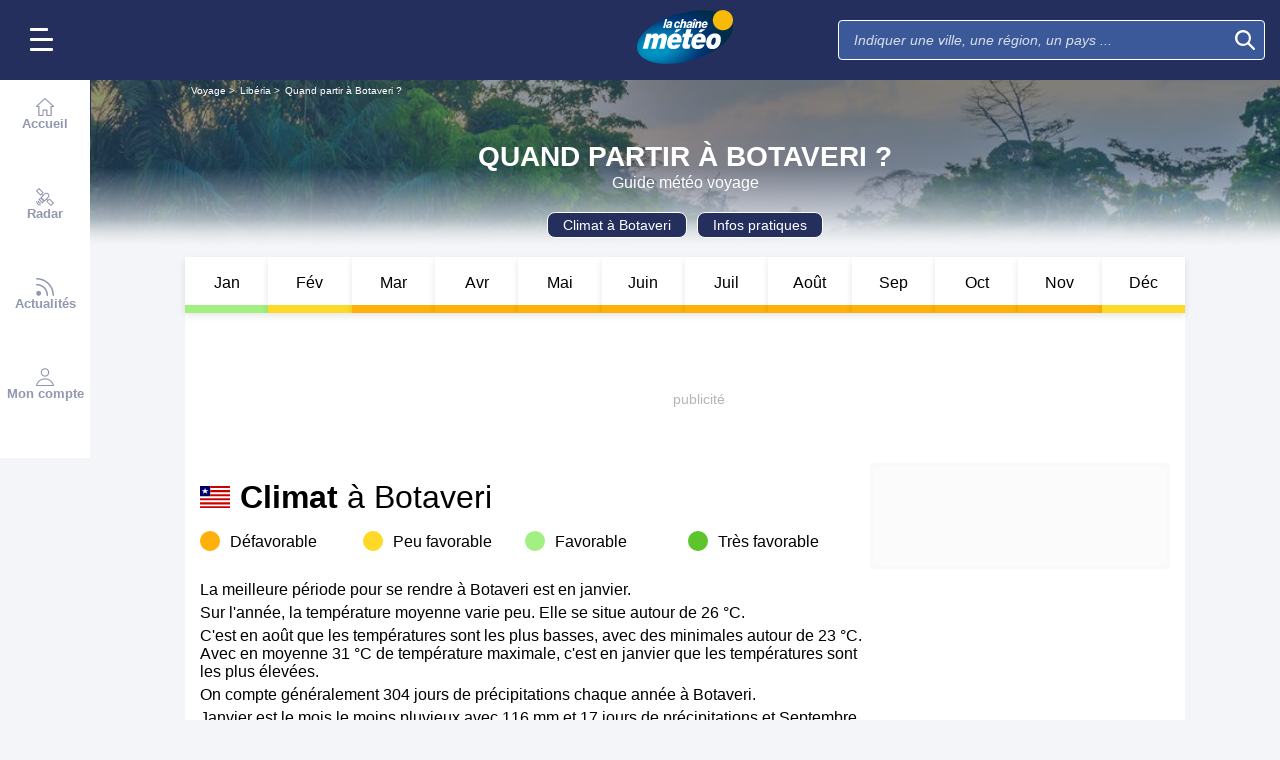

--- FILE ---
content_type: text/html; charset=UTF-8
request_url: https://voyage.lachainemeteo.com/meteo-voyage/ville-980368/quand-partir-a-botaveri
body_size: 30865
content:
<!DOCTYPE html>
<html lang="fr">
<head>
                
    <meta charset="utf-8"/>
    <meta name="viewport" content="width=device-width, initial-scale=1, maximum-scale=2, interactive-widget=resizes-content"/>


        <link rel="preload" href="https://www.lachainemeteo.com/build/main_redesign.ee60c2d9a16b83fb6705.css" as="style" fetchpriority="high"/>

    <link rel="preload" href="https://cdn.appconsent.io/loader.js" as="script"/>
    <link rel="preload" href="https://cdn.hubvisor.io/wrapper/01BYK28ENND8X5G8K0AJ2DPK9E/hubvisor-lcm.js" as="script"/>

        <link rel="preconnect" href="https://c.client-context.hubvisor.io"/>

        
        
        <link rel="preconnect" href="https://securepubads.g.doubleclick.net">

        
                        
                

        <link rel="preload" href="https://www.lachainemeteo.com/build/trip_when_to_go.55815677aee3fd2617cf.css" as="style"/>


    <title>Quand partir à Botaveri ? Le réflexe Météo Voyage avec La Chaîne Météo</title>
<meta name="description" lang="fr" content="Climat,Mousson africaine, températures, découvrez la meilleure période pour partir à Botaveri, organisez votre séjour à l’aide de nos 30 années d’info climat gr..."/>
<meta name="robots" content="index, follow"/>
<link rel="canonical" href="https://voyage.lachainemeteo.com/meteo-voyage/ville-980368/quand-partir-a-botaveri"/>
  



<meta property="og:site_name" content="La Chaîne Météo"/>
<meta property="og:title" content="Quand partir à Botaveri ? Le réflexe Météo Voyage avec La Chaîne Météo"/>
<meta property="og:type" content="website"/>
<meta property="og:url" content="https://voyage.lachainemeteo.com/meteo-voyage/ville-980368/quand-partir-a-botaveri"/>
<meta property="og:description" content="Climat,Mousson africaine, températures, découvrez la meilleure période pour partir à Botaveri, organisez votre séjour à l’aide de nos 30 années d’info climat gr..."/>
    <meta property="og:image"
          content="https://static1.mclcm.net/iod/images/v2/69/citytheque/localite_104_102/1200x630_80_300_000000x10x0.jpg"/>

<meta name="twitter:card" content="summary"/>
<meta name="twitter:site" content="@lachainemeteo"/>
<meta name="twitter:title" content="Quand partir à Botaveri ? Le réflexe Météo Voyage avec La Chaîne Météo"/>
<meta name="twitter:description" content="Climat,Mousson africaine, températures, découvrez la meilleure période pour partir à Botaveri, organisez votre séjour à l’aide de nos 30 années d’info climat gr..."/>

    <meta name="twitter:image" content="https://static1.mclcm.net/iod/images/v2/69/citytheque/localite_104_102/1200x600_80_300_000000x10x0.jpg"/>


<script type="application/ld+json">
    {
        "@context": "http://schema.org",
        "@type": "Organization",
        "name": "La Chaîne Météo",
        "url": "https://www.lachainemeteo.com/meteo-france/previsions-meteo-france-aujourdhui",
        "logo":
        {
            "@context": "http://schema.org",
            "@type": "ImageObject",
            "url": "https://static5.mclcm.net/lcm2018/fr/common/logo.png"
        }
    }

</script>










    <script>
        

        window.lcm = {};
        window.googletag = window.googletag || {cmd: []};

        window.logMeasure = () => {
};
window.logMeasureEnd = () => {
};
window.stopMeasurements = () => {
};


const builtFilesMap = new Map([['menu_core', 'https://www.lachainemeteo.com/build/menu_core.fb9ca6f53ce358e1a2d1.js'],['panel_manager', 'https://www.lachainemeteo.com/build/panel_manager.2e0cbb888fded360441e.js'],['menu_client', 'https://www.lachainemeteo.com/build/menu_client.e6f7f783152e10b0adb8.js'],['menu_small', 'https://www.lachainemeteo.com/build/menu_small.218d0e08a9e17796974e.js'],['popin', 'https://www.lachainemeteo.com/build/popin.72634c394f352a36920b.js'],['popin_store', 'https://www.lachainemeteo.com/build/popin_store.3e33f643d4103bf7e4aa.js'],['slider_store', 'https://www.lachainemeteo.com/build/slider_store.31b5fc2b0f5305ffde3a.js'],['cookies', 'https://www.lachainemeteo.com/build/cookies.3ef71970b4b16e2eb6f2.js'],['share', 'https://www.lachainemeteo.com/build/share.18d4d459d4bcfb086379.js'],['favorite', 'https://www.lachainemeteo.com/build/favorite.6a3c97d4c2aafdde3db3.js'],['user', 'https://www.lachainemeteo.com/build/user.5f7aa7b3735304d1ae9b.js'],['shortcut', 'https://www.lachainemeteo.com/build/shortcut.2f0cc7b0092917dca66d.js'],['bookmark', 'https://www.lachainemeteo.com/build/bookmark.18c1bd0445e6c4659a81.js'],['slider', 'https://www.lachainemeteo.com/build/slider.c410a0d69d67397d582f.js'],['historical', 'https://www.lachainemeteo.com/build/historical.0dbe5280551188c16285.js'],['video', 'https://www.lachainemeteo.com/build/video.2d192a55acb42b5daeb6.js'],['alert', 'https://www.lachainemeteo.com/build/alert.395967d9f5ec93b69eb2.js'],['fonts', 'https://www.lachainemeteo.com/build/fonts.ae73283ac0c7667fe16b.js'],['device', 'https://www.lachainemeteo.com/build/device.3af0138b6fbbd68e6a2b.js'],['perf_client', 'https://www.lachainemeteo.com/build/perf_client.9ee097c91f1d974ae928.js'],['autocomplete', 'https://www.lachainemeteo.com/build/autocomplete.75dbc15609bd675ce6d0.js'],['autocomplete_header', 'https://www.lachainemeteo.com/build/autocomplete_header.3ff865a383818d56735c.js'],['autocomplete_section', 'https://www.lachainemeteo.com/build/autocomplete_section.a7cb17f18eaabd4562df.js'],['timetable', 'https://www.lachainemeteo.com/build/timetable.0f0db569653bf55a50f2.js'],['reporter', 'https://www.lachainemeteo.com/build/reporter.aa20337c3d1e2053f534.js'],['video_news', 'https://www.lachainemeteo.com/build/video_news.b56281473f87560846a8.js'],['meteomail', 'https://www.lachainemeteo.com/build/meteomail.7ee4f0213b8bfddc3ec5.js'],['top_poi', 'https://www.lachainemeteo.com/build/top_poi.0926c62f2263b00e6847.js'],['geo_history', 'https://www.lachainemeteo.com/build/geo_history.e8182ab77ad6a0015deb.js'],['top_section', 'https://www.lachainemeteo.com/build/top_section.2ac87af0a963e82c84a1.js'],['top_section_abroad', 'https://www.lachainemeteo.com/build/top_section_abroad.5f581e6111e2bc2e68bf.js'],['top_section_main_place', 'https://www.lachainemeteo.com/build/top_section_main_place.e1157c7cd11de2a570b0.js'],['main_video', 'https://www.lachainemeteo.com/build/main_video.c36c51f8e119e9e380a6.js'],['serie_video', 'https://www.lachainemeteo.com/build/serie_video.2db18b4fa379e622df68.js'],['near_cities_forecast', 'https://www.lachainemeteo.com/build/near_cities_forecast.9ae7e1ff45b4900a2863.js'],['live_core', 'https://www.lachainemeteo.com/build/live_core.5da167fa27827d45c555.js'],['live_5min', 'https://www.lachainemeteo.com/build/live_5min.95838bec756d1afeb032.js'],['live_graph', 'https://www.lachainemeteo.com/build/live_graph.232b659f25296e8de125.js'],['live_nav', 'https://www.lachainemeteo.com/build/live_nav.09dd8a5ad8346c8dddcc.js'],['edito_health', 'https://www.lachainemeteo.com/build/edito_health.c34788a2b19e1c1fa8f5.js'],['edito_beach', 'https://www.lachainemeteo.com/build/edito_beach.2640cf6b0e9b31e01867.js'],['edito_climate', 'https://www.lachainemeteo.com/build/edito_climate.b93fe52bb53cbd60ae8f.js'],['climate_info', 'https://www.lachainemeteo.com/build/climate_info.daa1144d8a9a09baed29.js'],['comparator_info', 'https://www.lachainemeteo.com/build/comparator_info.16f571412525932fe723.js'],['edito_live', 'https://www.lachainemeteo.com/build/edito_live.ee6ab40449af91e5b9bc.js'],['ias', 'https://www.lachainemeteo.com/build/ias.a438a7ea70ec35b40c1b.js'],['gam', 'https://www.lachainemeteo.com/build/gam.d6edf3add739768f5096.js'],['cmp', 'https://www.lachainemeteo.com/build/cmp.8efb28212bb3e362470a.js'],['ppid', 'https://www.lachainemeteo.com/build/ppid.b5948df9f31e32057107.js'],['oneplusx', 'https://www.lachainemeteo.com/build/oneplusx.2cd5bde319a541983478.js'],['mc_lcm_map', 'https://www.lachainemeteo.com/build/mc_lcm_map.a017605a77bbf3fb100d.js'],['user_agent', 'https://www.lachainemeteo.com/build/user_agent.e0f288e54dedc0043f1d.js'],['weather_news', 'https://www.lachainemeteo.com/build/weather_news.0005a5460a026f62c12d.js'],['log_ajax', 'https://www.lachainemeteo.com/build/log_ajax.8ec0ab058c33fcef77b0.js'],['refresh', 'https://www.lachainemeteo.com/build/refresh.2c8fddcd7643e275cc46.js'],['profile_user', 'https://www.lachainemeteo.com/build/profile_user.5e959935197272509847.js'],['favorites_user', 'https://www.lachainemeteo.com/build/favorites_user.a6bf6d1455ff34663bc4.js'],['meteomails_user', 'https://www.lachainemeteo.com/build/meteomails_user.31d6cfe0d16ae931b73c.js'],['pictures_user', 'https://www.lachainemeteo.com/build/pictures_user.eecfe4692482c6d2546d.js'],['subscriptions_user', 'https://www.lachainemeteo.com/build/subscriptions_user.4dd4ae2966201cecb814.js'],['means_payment_user', 'https://www.lachainemeteo.com/build/means_payment_user.b483766fab8156d2fd63.js'],['login_user', 'https://www.lachainemeteo.com/build/login_user.0e2b4965098c096a4b85.js'],['paypal', 'https://www.lachainemeteo.com/build/paypal.636aade3c06812f8eabd.js'],['form_element', 'https://www.lachainemeteo.com/build/form_element.8ba7974840f6ca1e84b1.js'],['check_password', 'https://www.lachainemeteo.com/build/check_password.07935509f85d72a05939.js'],['collapse_list', 'https://www.lachainemeteo.com/build/collapse_list.8106d888b1eade1e686f.js'],['top_beach', 'https://www.lachainemeteo.com/build/top_beach.a67995d53a461a77d7c9.js'],['dataset_filter_items', 'https://www.lachainemeteo.com/build/dataset_filter_items.d146ddcac36a662fe5d2.js'],['description_serie', 'https://www.lachainemeteo.com/build/description_serie.7cd52cdb791e70debf4c.js'],['media_reporter', 'https://www.lachainemeteo.com/build/media_reporter.f8280eb0bbe08ca228db.js'],['popin_vip_teaser', 'https://www.lachainemeteo.com/build/popin_vip_teaser.f468ae69a9d4577a7c55.js'],['utiq', 'https://www.lachainemeteo.com/build/utiq.a5e03dccb82810a0757a.js'],['webcam', 'https://www.lachainemeteo.com/build/webcam.b00e053832f7d5b45506.js'],['table_hover', 'https://www.lachainemeteo.com/build/table_hover.094d6d0777f9099b9bff.js'],['table_scroll', 'https://www.lachainemeteo.com/build/table_scroll.310af745c1e6a1fb851e.js'],['remarkable_phenomena', 'https://www.lachainemeteo.com/build/remarkable_phenomena.cc26cc7e2e319a9dff0e.js'],['legendTrip', 'https://www.lachainemeteo.com/build/legendTrip.a119126e5fb4740db7a5.js'],['vod', 'https://www.lachainemeteo.com/build/vod.772af801a9cee9a47211.js'],['hour_by_hour_day', 'https://www.lachainemeteo.com/build/hour_by_hour_day.d3ff3230067a1d73b6da.js'],['mails_user', 'https://www.lachainemeteo.com/build/mails_user.bd28b2b067b552f3f0c5.js'],['popin_mails_user', 'https://www.lachainemeteo.com/build/popin_mails_user.8e86f9b7133ace150c49.js'],['alertmail', 'https://www.lachainemeteo.com/build/alertmail.7ee4f0213b8bfddc3ec5.js'],['flash', 'https://www.lachainemeteo.com/build/flash.015222fcaa2ce78c822f.js'],['menu_alert', 'https://www.lachainemeteo.com/build/menu_alert.3b46339c9079d1358bf4.js']]);
class BuiltFilesAccessor {
    #a;

    constructor(e) {
        this.#a = e ?? new Map
    }

    getFileName(e) {
        let s = this.#a.get(e);
        if (!s) throw Error(`Can't find "${e}" in built list.`);
        return s
    }
}const filesAccessor = new BuiltFilesAccessor(builtFilesMap);builtFiles = {getFileName: filesAccessor.getFileName.bind(filesAccessor)};class FetchWrapper {
    #a = window.location.href;
    #b = window.location.origin;

    async fetch(e, t = {}) {
        let s = new URL(e, this.#a), n = s.origin !== this.#b, o = {mode: "cors", ...t},
            r = new Headers(o.headers || {}), a = (o.method || "GET").toUpperCase(), h = s.toString(),
            i = void 0 !== o.json,
            c = r.has("Content-Type") && r.get("Content-Type")?.toLowerCase().startsWith("application/json");
        (i || c) && (r.set("Content-Type", "application/json"), i && (o.body = JSON.stringify(o.json), delete o.json)), n ? i || c ? (o.headers = r, "GET" !== a && console.debug("[lcm.fetch] Cross-origin complex request may trigger CORS preflight:", h)) : o.headers = new Headers(o.headers || {}) : (r.set("X-Requested-With", "XMLHttpRequest"), o.headers = r), o.headers = r;
        let p = await fetch(h, o);
        if (!p.ok) {
            let d = p.statusText ? ` (${p.statusText})` : "";
            throw Error(`Fetch error: ${p.status}${d} for URL ${h}`)
        }
        return p
    }
}const fetchInstance = new FetchWrapper;window.lcm.fetch = fetchInstance.fetch.bind(fetchInstance);class Logger {
    static #a = {success: 1, add: 1, info: 1, user: 1, deprecated: 2, warning: 2, error: 3, errorLog: 4};
    static #b = {
        success: {str: "s", c: "#292929", bgc: "#6BEC7C"},
        add: {str: "a", c: "#292929", bgc: "#6BEC7C"},
        info: {str: "i", c: "#292929", bgc: "#00b0b0"},
        user: {str: "u", c: "#fff", bgc: "#a00"},
        deprecated: {str: "d", c: "#fff", bgc: "#ed7d04"},
        warning: {str: "w", c: "#fff", bgc: "#ed7d04"},
        error: {str: "e", c: "#fff", bgc: "#f00"},
        errorLog: {str: "e", c: "#fff", bgc: "#f00"}
    };
    #c;
    #d = JSON.parse(sessionStorage.getItem("logDebugEnabled")) || !1;
    #e;

    constructor(e, r) {
        this.#c = e, this.#e = r, !1 === this.#d && /log/.test(new URLSearchParams(window.location.search).get("extra")) && (sessionStorage.setItem("logDebugEnabled", 1), this.#d = !0)
    }

    log({module: e, type: r = "info", data: g = []}) {
        let o = Logger.#a[r] || 0;
        if (!this.#d && o < this.#c) return;
        let c = Logger.#b[r], t = new Date,
            l = `${t.getHours()}:${t.getMinutes()}:${t.getSeconds()}.${t.getMilliseconds()}`,
            a = [`%c${l}%c${e}%c${c.str}`, "color: #000; padding: 1px 3px; border-radius: 3px 0 0 3px; background: #cecece;", "color: #fff; padding: 1px 3px; border-radius: 3px 0 0 3px; background: #0000bd;", `color: ${c.c}; padding: 1px 3px; border-radius: 0 3px 3px 0; background: ${c.bgc};`];
        console.log.apply(console, a.concat(g)), o >= this.#c && this.#f({module: e, data: g, type: r})
    }

    #f({module: e, data: r, type: g}) {
        try {
            window.lcm && window.lcm.logAjax && "function" == typeof window.lcm.logAjax.log ? window.lcm.logAjax.log({
                url: window.location.href,
                module: e,
                type: g,
                data: JSON.stringify(r),
                ua: navigator.userAgent,
                logUrl: this.#e
            }) : console.error("LogAjax module not ready.")
        } catch (o) {
            console.error("Problem while logging to ajax:", o)
        }
    }
}const loggerInstance = new Logger(
            4,
            'https://www.lachainemeteo.com/ajax/log'
);
_log = ({module, type = 'info', data = []}) => {
    loggerInstance.log({module, type, data});
};class Evt {
    #a = new Set;
    #b = "lcmc_";
    version = "2.0.0";

    listen(e, t) {
        this.#a.has(e) ? t() : document.addEventListener(this.#b + e, t, {once: !0})
    }

    dispatch(e) {
        "function" == typeof _log && _log({module: "Evt", type: "success", data: e}), this.#a.add(e);
        let t = new Event(this.#b + e);
        document.dispatchEvent(t)
    }
}window.evt = new Evt, document.addEventListener("DOMContentLoaded", () => {
    window.evt.dispatch("DOMContentLoaded")
});class ScriptLoader {
    #a = {};

    loadScript(e) {
        let r;
        try {
            r = builtFiles.getFileName(e)
        } catch (t) {
            console.error("Error fetching built filename:", t, e);
            return
        }
        if (e in this.#a) return;
        this.#a[e] = !0;
        let a = document.createElement("script");
        a.async = !0, a.src = r;
        let d = /\.min$/.test(e) ? `${e.slice(0, -4)}Loaded` : `${e}Loaded`;
        a.onload = () => {
            window.evt.dispatch(d)
        }, a.onerror = () => {
            console.error("Error loading file:", e, r), delete this.#a[e]
        }, document.head.appendChild(a)
    }
}const loaderInstance = new ScriptLoader;window.loadScriptBuild = loaderInstance.loadScript.bind(loaderInstance);const isHoverEnable = () => !window.matchMedia("(any-hover: none)").matches;window.isHoverEnable = () => !window.matchMedia("(any-hover: none)").matches;class Breakpoint {
    #a = [{id: "xxxl", mediaQuery: "(min-width: 2530px)"}, {id: "xxl", mediaQuery: "(min-width: 1440px)"}, {
        id: "xl",
        mediaQuery: "(min-width: 1280px)"
    }, {id: "l", mediaQuery: "(min-width: 1000px)"}, {id: "m", mediaQuery: "(min-width: 768px)"}, {
        id: "s",
        mediaQuery: "(min-width: 576px)"
    }, {id: "xs", mediaQuery: "(min-width: 360px)"}, {id: "xxs", mediaQuery: "(min-width: 320px)"}];
    #b = null;
    #c = 50;
    #d;

    constructor() {
        this.#d = this.#a[this.#a.length - 1].id
    }

    #e() {
        !this.#b && (this.#b = setTimeout(() => {
            this.#f(), this.#b = null
        }, this.#c))
    }

    #f(e = !1) {
        let i = this.#d;
        for (let t of this.#a) if (window.matchMedia(t.mediaQuery).matches) {
            i = t.id;
            break
        }
        let r = this.#d;
        this.#d = i, !1 === e && r !== this.#d && (document.dispatchEvent(new CustomEvent("breakpointChange", {
            detail: {
                size: this.#d,
                previous: r
            }
        })), document.dispatchEvent(new CustomEvent(`breakpoint${i.toUpperCase()}`, {detail: {size: this.#d}})))
    }

    load() {
        let e = e => {
            e.preventDefault(), this.#e()
        };
        window.addEventListener("resize", e, !1), window.addEventListener("orientationchange", e, !1), this.#f(!0), evt.dispatch("breakpoint")
    }

    getCurrent() {
        return this.#d
    }
}(() => {
    let e = new Breakpoint;
    window.lcm.breakpoint = e, e.load()
})();class Lazyload {
    #a = null;

    #b(target) {
        let functionPath = target.dataset.onload;
        if (functionPath) try {
            let func = window[functionPath] || eval(`window.${functionPath}`);
            "function" == typeof func ? func.call(target) : console.error(`Lazyload: Function not found or non-callable: ${functionPath}`, target)
        } catch (e) {
            console.error(`Lazyload: Error executing ${functionPath}`, e, target)
        }
    }

    #c = (a, t) => {
        a.forEach(a => {
            if (!a.isIntersecting) return;
            let e = a.target;
            e.dataset.srcset && (e.srcset = e.dataset.srcset), e.dataset.src && (e.src = e.dataset.src), e.dataset.poster && (e.poster = e.dataset.poster), e.dataset.onload && (e.dataset.evt ? evt.listen(e.dataset.evt, () => {
                this.#b(e)
            }) : this.#b(e)), e.classList.remove("lazyload"), _log({
                module: "lazyload",
                data: e
            }), e.classList.add("lazyloaded"), t.unobserve(e)
        })
    };

    constructor() {
        evt.listen("DOMContentLoaded", () => {
            this.checkLazyload()
        }), evt.dispatch("lazyload")
    }

    addLazyload(a) {
        let t = {
            threshold: a.dataset.threshold ? parseFloat(a.dataset.threshold) : 0,
            rootMargin: a.dataset.margin || "0px"
        };
        a.dataset.root && (t.root = document.getElementById(a.dataset.root) || null);
        let e = new IntersectionObserver(this.#c, t);
        e.observe(a)
    }

    checkLazyload() {
        document.querySelectorAll(".lazyload").forEach(a => {
            this.addLazyload(a)
        })
    }
}window.lcm.lazyload = new Lazyload;class Device {
    static #a = "mobile";
    static #b = "tablet";
    static #c = "desktop";
    #d = "";

    constructor() {
        this.load(), "" === this.#d && this.#e(), _log({
            module: "Device",
            type: "info",
            data: {deviceType: this.getDeviceType()}
        })
    }

    load() {
        evt.listen("breakpoint", () => {
            this.#e(), _log({
                module: "Device",
                type: "info",
                data: {deviceType: this.getDeviceType()}
            }), evt.dispatch("deviceType")
        })
    }

    getDeviceType() {
        return this.#d
    }

    isMobile() {
        return this.#d === Device.#a
    }

    isTablet() {
        return this.#d === Device.#b
    }

    isDesktop() {
        return this.#d === Device.#c
    }

    #e() {
        let e = window.lcm.breakpoint.getCurrent(), i;
        i = ["xxs", "xs", "s"].includes(e) ? Device.#a : "m" !== e || window.isHoverEnable() ? Device.#c : Device.#b, this.#d = i
    }
}window.lcm.device = new Device;class NodeSize {
    #a = new Map;
    #b = new Map;

    listen(e) {
        if (!e) return console.error("nodeSize : can't find node"), Promise.reject(Error("Node not found"));
        if (this.#a.has(e)) return this.#a.get(e);
        let t = new Promise(t => {
            let s = new ResizeObserver(i => {
                let n = i[0].contentRect, r = {width: n.width, height: n.height};
                s.unobserve(e), this.#b.delete(e), t(r)
            });
            this.#b.set(e, s), s.observe(e)
        });
        return this.#a.set(e, t), t
    }
}window.nodeSize = new NodeSize;document.addEventListener("DOMContentLoaded", () => {
    loadScriptBuild('log_ajax');
});(() => {
        class CmpShort {

        constructor() {
            this._uuid = null;
        }

        _setCookieSession(name, value) {
            _log({module: 'CMP', data: ['set cookie', name, value]});
            const domain = '.lachainemeteo.com';
            const path = '/';
            let data = value;
            const date = new Date();
            date.setTime(date.getTime() + (364 * 86400000));
            document.cookie = name + '=' + data
                + '; domain=' + domain
                + '; expires=' + date.toUTCString()
                + '; path=' + path;
        }

        _getCookieSession(name) {
            _log({module: 'CMP', data: `get cookie : ${name}`});
            const oRegex = new RegExp('[; ]?' + name + '=([^;]*)');
            return ((' ' + document.cookie).match(oRegex)) ? RegExp["$1"] : null;
        }

        getUuid() {
            return this._uuid;
        }

        _setCmpUuid() {
            let cmp_uuid = this._getCookieSession('cmp_v2_uuid');
            _log({module: 'CMP', data: `cmp_uuid : ${cmp_uuid}`});
            if (cmp_uuid === null) {
                cmp_uuid = `cmp${((new Date()).getTime() + Math.random())}`;
                _log({module: 'CMP', data: `cmp_uuid : ${cmp_uuid}`});
                this._setCookieSession('cmp_v2_uuid', cmp_uuid);
            }

            this._uuid = cmp_uuid;
        }

                load() {
            this._setCmpUuid();
        }
    }

    window.lcm.cmpShort = new CmpShort();
    window.lcm.cmpShort.load();

    window.loadCmpScripts = () => {
                window.configSFBXAppConsent = {
            appKey: 'e2486122\u002Dc57c\u002D4f0f\u002Daee5\u002Dfbdf7f3b2704',
            forceGDPRApplies: true,
            uuid: window.lcm.cmpShort.getUuid(),
            callbacks: {
                init: (error, state) => {
                    _log({module: "CMP", data: [state, error]})
                },
                show: (error) => {
                    if (error !== null) {
                        _log({module: "CMP", data: ["show", error], type: 'warning'})
                    }
                },
                listener: (tcData, success) => {
                    if (tcData !== null) {
                        _log({module: "CMP", data: [tcData.eventStatus]})
                    }

                    evt.listen('cmpLoaded', () => {
                        window.lcm.cmp.check(tcData, success)
                    });
                }
            }
        };
                logMeasure('cmp', 'file');
        const sCMP = document.createElement('script');
        sCMP.src = 'https://cdn.appconsent.io/loader.js';
        sCMP.async = true;
        document.head.appendChild(sCMP);
        sCMP.onload = () => {
            logMeasureEnd('cmp', 'file');
            _log({module: 'CMP', type: 'success', data: 'cmp.js tier loaded'});
            evt.dispatch('cmpScriptTierLoaded');
        };

                            loadScriptBuild('cmp');
        
    };

            loadCmpScripts();
        
evt.listen('cmpLoaded', () => {
    window.lcm.cmp.setConfig({
        appKey: 'e2486122\u002Dc57c\u002D4f0f\u002Daee5\u002Dfbdf7f3b2704',
        domain: '.lachainemeteo.com',
        isPrem: false,
        isConnected:         false  ,
        customPopinCss: 'https://www.lachainemeteo.com/build/popin_redesign.8c31510475db1202fb9f.css',
        subscribeUrl: 'https://www.lachainemeteo.com/videos-meteo/streaming',
        loginUrl: 'https://www.lachainemeteo.com/sign-in',
        textes: {
            subscription: {
                title: `Naviguer\u0020sur\u0020le\u0020site\u0020La\u0020Cha\u00EEne\u0020M\u00E9t\u00E9o`,
                message: `Vous avez choisi de refuser les cookies, notamment ceux concernant la publicité personnalisée.
                            <br /><br />
                            La publicité permet de proposer gratuitement des prévisions élaborées par une équipe de météorologues professionnels, des bulletins vidéos et autres contenus exclusifs.
                            <br /><br />
                            Nous vous proposons donc d'accéder au site gratuitement en acceptant les cookies, ou de vous abonner à nos services, à vous de voir ;-)
                `,
                buttons: [
                    'Je\u0020m\u0027abonne',
                    'Je\u0020change\u0020d\u0027avis\u0020et\u0020j\u0027accepte\u0020les\u0020cookies',
                    'D\u00E9j\u00E0\u0020abonn\u00E9\u0020\u003F\u0020Je\u0020me\u0020connecte',
                ]
            }
        }
    });
    window.lcm.cmp.load();
});    
})();(() => {
    class GamPlacement {
        getInstance() {
            return new GamPlacement();
        }

        constructor() {
            this.invCode = null;
            this.slotName = null;
            this.tag = null;
            this.sizes = null;
            this.isAtf = null;
            this.refreshActive = null;
            this.refreshDelay = null;
            this.refreshCurrent = null;
            this.refreshVisible = null;
            this.target = null;
            this.slot = null;
            this.targeting = null;
        }
    }

    window.lcm.newGamPlacement = new GamPlacement();

    window.lcm.gamConfig = {
        targeting: [],
        gamSlots: {
            desktop: [],
            tablet: [],
            mobile: []
        },
        readyDiv: [],
        closeAd: {}
    };

    window.lcm.ads = {};

    class Slot {
        constructor() {
            this._idGam = null;
            this._idDom = null;
            this._bp = null;
            this._invCode = null;
        }

        setIdGam(v) {
            this._idGam = v;
        }

        setIdDom(v) {
            this._idDom = v;
        }

        setBp(v) {
            this._bp = v;
        }

        setInvCode(v) {
            this._invCode = v;
        }
    }

    class SlotCollection {
        constructor() {
            this.currentBreakpoint = null;
            this.allowedCollection = {};
            this.currentCollection = {};
        }

        setConfig(gamConfig) {
            gamConfig.readyDiv.forEach(div => {
                div.display_bp.forEach(bp => {
                    if (!this.allowedCollection[bp]) {
                        this.allowedCollection[bp] = {};
                    }
                    if (!this.allowedCollection[bp][div.tag]) {
                        this.allowedCollection[bp][div.tag] = [];
                    }
                    let obj = new Slot();
                    obj.setIdGam(div.tag);
                    obj.setIdDom(div.target);
                    obj.setBp(bp);


                    let device = this._getDeviceByBreakpoint(bp);

                    let gamPlacement = null;
                    for (let k = 0; k < gamConfig.gamSlots[device].length; k++) {
                        if (gamConfig.gamSlots[device][k].slotName === div.tag) {
                            gamPlacement = gamConfig.gamSlots[device][k];
                            break;
                        }
                    }
                    if (gamPlacement !== null) {
                        obj.setInvCode(gamPlacement.invCode);
                    }
                    this.allowedCollection[bp][div.tag].push(obj);

                });

            });
            return this;
        }

        run(breakpoint) {

            this.currentBreakpoint = breakpoint;
            this.currentCollection = this.allowedCollection[this.currentBreakpoint];

            _log({module: 'SlotCollection', data: [`run`, {'allowedCollection': this.allowedCollection}]});

            return this;
        }

        getSlotsByGamId() {
            return this.currentCollection;
        }

        _getDeviceByBreakpoint(bp) {
            let device = 'desktop';
            if (['xxs', 'xs', 's'].indexOf(bp) !== -1) {
                device = 'mobile';
            } else if (['m'].indexOf(bp) !== -1) {
                device = 'tablet';
            }
            return device;
        }

        addSlotVideo(videoConfig, targetId) {
            ['l', 'm', 's', 'xl', 'xs', 'xxs', 'xxl', 'xxxl'].forEach(bp => {
                if (!this.allowedCollection[bp]) {
                    this.allowedCollection[bp] = {};
                }
                let device = this._getDeviceByBreakpoint(bp);

                if (!this.allowedCollection[bp][videoConfig[device].idGam]) {
                    this.allowedCollection[bp][videoConfig[device].idGam] = [];
                }

                let obj = new Slot();
                obj.setBp(bp);
                obj.setInvCode(videoConfig[device]['invCode']);
                obj.setIdGam(videoConfig[device].idGam);
                obj.setIdDom(targetId);

                this.allowedCollection[bp][videoConfig[device].idGam].push(obj);
            });


        }
    }

    window.lcm.ads.slotCollection = new SlotCollection();

    class Keywords {
        constructor() {
            this._currentDevice;
            this._globals = [];
            this._globalsPrebid = [];
            this._globals1PlusX = [];
            this._slots = {};//by device
            this._videos = {};

            this.setDevice(this._getBreakpointDevice(window.lcm.breakpoint.getCurrent()));
        }

        setDevice(name) {
            _log({module: 'Keyword', data: ['set device', name]});
            this._currentDevice = name;
        }

        setGlobals(arr) {
            _log({module: 'Keyword', data: ['set globals', arr]});
            this._globals = this._globals.concat(arr);
        }

        setGlobalsPrebid(obj) {
            _log({module: 'Keyword', data: ['set globals prebid', obj]});
            for (let k in obj) {
                this._globalsPrebid.push({key: k, value: obj[k]});
            }
        }

        setGlobals1PlusX(obj) {
            _log({module: 'Keyword', data: ['set globals 1PlusX', obj]});
            for (let k in obj) {
                this._globals1PlusX.push({key: k, value: obj[k]});
            }
        }
        _initSlot(slotName) {
            if (!this._slots[this._currentDevice]) {
                this._slots[this._currentDevice] = {};
            }
            if (!this._slots[this._currentDevice][slotName]) {
                this._slots[this._currentDevice][slotName] = [];
            }
        }

        delSlot(slotName) {
            this._initSlot(slotName);
            this._slots[this._currentDevice][slotName] = [];
        }

        setSlot(slotName, obj) {
            _log({module: 'Keyword', data: ['set slot', slotName, obj]});
            this._initSlot(slotName);
            for (let k in obj) {
                this._slots[this._currentDevice][slotName].push({key: k, value: obj[k]});
            }
        }

        getGlobals() {//call depuis gam
            return this._globals;
        }

        getGlobalsPrebid() {//call depuis ias
            return this._globalsPrebid;
        }

        // TODO use for HBV only 1plusX et ctx1plusx
        getGlobals1PlusX() {
            return this._globals1PlusX;
        }
        getBySlotName(slotName) {
            _log({module: 'Keyword', data: ['get by slot name', slotName]});
            try {
                const test = this._slots[this._currentDevice][slotName];
                if (test === undefined) {
                    throw 'slotName not found';
                }
                return test;
            } catch (e) {
                return [];
            }
        }

        getKwValue(slotName, keyName) {
            const kwList = this.getBySlotName(slotName);
            let kwValue = '';
            if (kwList) {
                const kwObj = kwList.filter(x => x.key === keyName);
                if (kwObj.length) {
                    kwValue = kwObj[0].value;
                }
            }
            return kwValue;
        }

        setVideoKw(videoName, str) {
            this._videos[videoName] = str;
        }

        getVideoKw(videoName) {
            _log({module: 'Keyword', data: ['get video KW', videoName]});
            try {
                const test = this._videos[videoName];
                if (test === undefined) {
                    throw 'videoName not found';
                }
                return test;
            } catch (e) {
                return '';
            }
        }

        _getBreakpointDevice(breakpoint) {
            let device = null;
            if (['xxs', 'xs', 's'].indexOf(breakpoint) !== -1) {
                device = 'mobile';
            } else if (['m'].indexOf(breakpoint) !== -1) {
                device = 'tablet';
            } else if (['l', 'xl', 'xxl', 'xxxl'].indexOf(breakpoint) !== -1) {
                device = 'desktop';
            }
            return device;
        }

    }

    window.lcm.ads.keywords = new Keywords();

    window.Hubvisor = window.Hubvisor || {cmd: []};


})();
// UTIQ


// Force Host

window.dataLayer = window.dataLayer || [];
window.Utiq = window.Utiq || {};
window.Utiq.config = {
    listeners: {
        onEligibilityChecked: ({ isEligible }) => {
            if (isEligible) {
                _log({module: 'Utiq', data: 'User is eligible', type: 'info'});
                addUtiqLinkRedesign();
            } else {
                _log({module: 'Utiq', data: 'User is not eligible', type: 'info'});
            }
        },
        onConsentManagerStatusChanged: ({ status }) => {
            handleConsentStatusChange(status);
        },
        onIdsAvailable: ({ mtid }) => {
            _log({module: 'Utiq', data: 'Ids are available', type: 'info'});
            window.lcm.cmp.setUtiqMartechPass(mtid);
            _log({module: 'Utiq', data: 'lefigaro syncIds utiq', type: 'info'});
            ope("lefigaro", "syncIds", [`utiq:${mtid}`]);
        }
    }
};

evt.listen('cmpAccepted', () => {
    loadScriptBuild('utiq');
});

evt.listen('utiqLoaded', () => {
    if ( window.lcm.cmp !== 'undefined') {
        if (window.lcm.cmp.getAllConsents()) {
            window.lcm.utiq.updateVisits();
            if (window.lcm.utiq.getNbVisits() > 1) {
                (() => {
                    const s = document.createElement("script");
                    s.type = 'text/javascript';
                    s.src = "https://utiq.lachainemeteo.com/utiqLoader.js";
                    s.onload = () => {
                        _log({
                            module: 'Utiq',
                            data: {msg: "Utiq Script added", cmpAllConsents: window.lcm.cmp.getAllConsents(), nbVisits: window.lcm.utiq.getNbVisits()}
                        });
                        evt.dispatch('utiq_tier_loaded');
                    };
                    s.onerror = () => {
                        console.error("Failed to load Utiq script.");
                    };

                    document.head.appendChild(s);
                })();
            }
        } else {
            _log({
                module: 'Utiq',
                data: {
                    msg: "Utiq can't be launch before accepted CMP",
                    cmpAllConsents: window.lcm.cmp.getAllConsents(),
                    nbVisits: window.lcm.utiq.getNbVisits()
                }
            });
        }
    }
});

const addUtiqLinkRedesign = () => {
    let utiqLink = document.getElementById('leadUtiqLink');
    if (!utiqLink) {
        let linksElt = document.querySelector("#footer .sitemap");
        if (linksElt) {
            let utiqItem = document.createElement("li");
            let utiqLink = document.createElement("a");

            utiqLink.id = 'leadUtiqLink';
            utiqLink.classList.add('link');
            utiqLink.href = "https\u003A\/\/www.lachainemeteo.com\/services\u002Dmeteo\/info\/utiq";
            utiqLink.text = "G\u00E9rer\u0020Utiq";

            utiqItem.classList.add('item');
            utiqItem.insertAdjacentElement('beforeend', utiqLink);
            linksElt.insertAdjacentElement("beforeend", utiqItem);
        }
    }
};

const handleConsentStatusChange = (status) => {
    _log({module: 'Utiq', data: {consent: status}, type: 'info'});
    window.dataLayer = window.dataLayer || [];
    window.dataLayer.push({
        event: 'ga_event',
        'ga_event.category': 'utiq',
        'ga_event.action': 'consentStatusChanged',
        'ga_event.label': status
    });
};

evt.listen('DOMContentLoaded', () => {
    if (document.cookie.indexOf("utiq_consent_status") > 0) {
        addUtiqLinkRedesign();
    }
});

loadScriptBuild('oneplusx');
evt.listen('oneplusxLoaded', () => {

    evt.listen('cmpScriptTierLoaded', () => {
        logMeasure('onePlusX', 'display');
        window.lcm.onePlusX.load();
    });
});

(() => {
    class Hubvisor {

        constructor() {
            this._hubvisor_firstLoad = true;
            this._hubvisor_request_timeout = 6E3;
            this._hubvisor_display_timeout = null;
            this._hubvisor_video_timeout = null;
            this._video_enable = false;
            this.chronos = {
                logDisplaySent:true,
                logVideoSent:true,
                display:{
                    start:performance.now(),
                    end:performance.now()
                },
                video:{
                    start:performance.now(),
                    end:performance.now()
                },
                script:{
                    start:performance.now(),
                    end:performance.now()
                }
            };
                                                                                }


        load() {
            logMeasure('hubvisor-display-all', 'display');
            if (this._video_enable) {
                logMeasure('hubvisor-instream-all', 'display');
            }

            this._loadScript();
            this._loadEvents();
        }

        _loadEvents() {
            _log({module: 'Hubvisor', type: 'success', data: 'hubvisor _loadEvents'});
            evt.listen('onePlusX_keywords', () => {
                window.Hubvisor.cmd.push(() => {
                    _log({module: 'Hubvisor', type: 'success', data: 'hubvisor CMD queue is ok'});
                    window['Hubvisor']('ready', null, () => {
                        _log({module: 'Hubvisor', type: 'success', data: 'hubvisor ready'});
                        this._setInvcodeForHubvisor();

                        logMeasure('hubvisor-tcf', 'display');


                        window.__tcfapi('addEventListener', 2, (tcData, success) => {
                            _log({module: 'Hubvisor', type: 'success', data: ['hubvisor tcf', tcData]});

                            if (tcData.eventStatus === 'tcloaded' || tcData.eventStatus === 'useractioncomplete') {
                                logMeasureEnd('hubvisor-tcf', 'display');
                                logMeasure('hubvisor-cmp-display', 'display');
                                if (this._video_enable) {
                                    logMeasure('hubvisor-cmp-instream', 'display');
                                }


                                this._hbvDisplayTimeout();

                                if (this._video_enable) {
                                    this._hbvVideoTimeout();
                                }

                            }
                        });

                        this._callDisplayForHubvisor();

                        if (this._video_enable) {
                            // TODO check etranger
                            this._callVideoForHubvisor();
                        }
                    });
                });
            });
        }

        _hbvDisplayTimeout() {
            this._hubvisor_display_timeout = setTimeout(() => {
                if(!this.chronos.logDisplaySent) {
                    this.chronos.logDisplaySent = true;
                    this.chronos.display.end = performance.now();
                    evt.listen('log_ajaxLoaded', () => {
                        window.lcm.logAjax.log({
                            url: window.location.href,
                            module: 'hubvisor',
                            infos: {
                                type: 'display',
                                state: 'timeout',
                                timings: {
                                    script: Math.round(this.chronos.script.end - this.chronos.script.start),
                                    display: Math.round(this.chronos.display.end - this.chronos.display.start)
                                }
                            },
                            ua: navigator.userAgent
                        });
                    });
                }
                _log({module: 'Hubvisor', type: 'warning', data: 'hubvisor request display timeout'});

                evt.listen('gamLoaded', () => {
                    window.lcm.gam.validatePrebid('hubvisor');
                });

                logMeasureEnd('hubvisor-display', 'timeout');
            }, this._hubvisor_request_timeout);
        }

        _hbvVideoTimeout() {
            this._hubvisor_video_timeout = setTimeout(() => {
                if(!this.chronos.logVideoSent) {
                    this.chronos.logVideoSent = true;
                    this.chronos.video.end = performance.now();
                    evt.listen('log_ajaxLoaded', () => {
                        window.lcm.logAjax.log({
                            url: window.location.href,
                            module: 'hubvisor',
                            infos: {
                                type: 'instream',
                                state: 'timeout',
                                timings: {
                                    script: Math.round(this.chronos.script.end - this.chronos.script.start),
                                    video: Math.round(this.chronos.video.end - this.chronos.video.start)
                                }
                            },
                            ua: navigator.userAgent
                        });
                    });
                }
                _log({module: 'Hubvisor', type: 'warning', data: 'hubvisor request video timeout'});
                evt.dispatch('hubvisor_stopWaitForBids');
                logMeasureEnd('hubvisor-instream', 'timeout');
            }, this._hubvisor_request_timeout);
        }

        _loadScript() {
            this.chronos.script.start = performance.now();
            _log({module: 'Hubvisor', type: 'success', data: 'hubvisor.js start loaded'});
            logMeasure('hubvisor', 'file');
            const script = document.createElement('script');
            script.src = 'https://cdn.hubvisor.io/wrapper/01BYK28ENND8X5G8K0AJ2DPK9E/hubvisor-lcm.js';
            script.async = true;
            document.head.appendChild(script);
            script.onload = () => {
                this.chronos.script.end = performance.now();
                logMeasureEnd('hubvisor', 'file');
                _log({module: 'Hubvisor', type: 'success', data: 'hubvisor.js tier loaded'});
            };
        }

        _getTargetingForHubvisor() {
                        let globalFormated = {};
            let globalList = window.lcm.ads.keywords.getGlobals();
            globalList.forEach((item) => {
                globalFormated[item.key] = item.value;
            });

            let global1PlusXList = window.lcm.ads.keywords.getGlobals1PlusX();
            global1PlusXList.forEach((item) => {
                globalFormated[item.key] = item.value;
            });
            _log({
                module: 'Hubvisor',
                type: 'success',
                data: {msg: 'hubvisor targeting (keywords)', 'kw': globalFormated}
            });

            return globalFormated;
        }

        _setInvcodeForHubvisor() {
            const invCodes = [];

            let targeting = this._getTargetingForHubvisor();

            let slotsByGamId = window.lcm.ads.slotCollection.getSlotsByGamId();
            for (let gamId in slotsByGamId) {
                slotsByGamId[gamId].forEach((slot) => {
                    
                    // HBV object {invcode:string,targeting:{}}
                    invCodes.push({invcode: slot._invCode, targeting: targeting});
                                    });
            }

            this._setInvcodeForHubvisorGeneric(invCodes);
        }

        _setInCodesForRefresh(invCode) {
            const invCodes = [];
            let targeting = this._getTargetingForHubvisor();

            // HBV object {invcode:string,targeting:{}}
            invCodes.push({invcode: invCode, targeting: targeting});

            this._setInvcodeForHubvisorGeneric(invCodes);
        }

        _setInvcodeForHubvisorGeneric(invCodes) {
            _log({module: 'Hubvisor', data: [`_setInvcodeForHubvisorGeneric`, {'invCode': invCodes}]});
            window.Hubvisor.cmd.push(() => {
                window.Hubvisor('extra:set-invcodes', invCodes);
            });
        }


        _callDisplayForHubvisor() {
            this.chronos.display.start = performance.now();
            logMeasure('hubvisor-evt-display', 'display');
            logMeasure('hubvisor-display', 'timeout');
            _log({module: 'Hubvisor', data: ['Hubvisor call display ...']});


            // event execute bids
            window.Hubvisor('register-bids-handler', placements => {
                clearTimeout(this._hubvisor_display_timeout);
                this._hubvisor_display_timeout = null;
                if(!this.chronos.logDisplaySent) {
                    this.chronos.logDisplaySent = true;
                    this.chronos.display.end = performance.now();
                    evt.listen('log_ajaxLoaded', () => {
                        window.lcm.logAjax.log({
                            url: window.location.href,
                            module: 'hubvisor',
                            infos: {
                                type: 'display',
                                state: 'complete',
                                timings: {
                                    script: Math.round(this.chronos.script.end - this.chronos.script.start),
                                    display: Math.round(this.chronos.display.end - this.chronos.display.start)
                                }
                            },
                            ua: navigator.userAgent
                        });
                    });
                }

                _log({module: 'Hubvisor', data: ['Hubvisor display result', placements]});

                placements.forEach(({placementId, targetings}) => {
                    if (Object.entries(targetings).length) {
                        window.lcm.ads.keywords.delSlot(placementId);
                        window.lcm.ads.keywords.setSlot(placementId, targetings);

                        if (this._hubvisor_firstLoad === false) {
                            evt.listen('gamLoaded', () => {
                                window.lcm.gam.refreshTagBySlotName(placementId);
                            });
                        }

                    }
                });
                logMeasureEnd('hubvisor-cmp-display', 'display');
                logMeasureEnd('hubvisor-evt-display', 'display');
                logMeasureEnd('hubvisor-display-all', 'display');

                if (this._hubvisor_firstLoad === true) {
                    evt.listen('gamLoaded', () => {
                        window.lcm.gam.validatePrebid('hubvisor');
                    });
                }
                this._hubvisor_firstLoad = false;

            });


        }

        _callVideoForHubvisor() {
            this.chronos.video.start = performance.now();
            logMeasure('hubvisor-instream', 'timeout');
            logMeasure('hubvisor-evt-instream', 'display');
            _log({module: 'Hubvisor', data: ['Hubvisor call video ...']});


            window.Hubvisor('instream:on-bids-ready', bids => {
                clearTimeout(this._hubvisor_video_timeout);
                this._hubvisor_video_timeout = null;

                if(!this.chronos.logVideoSent) {
                    this.chronos.logVideoSent = true;
                    this.chronos.video.end = performance.now();
                    evt.listen('log_ajaxLoaded', () => {
                        window.lcm.logAjax.log({
                            url: window.location.href,
                            module: 'hubvisor',
                            infos: {
                                type: 'instream',
                                state: 'complete',
                                timings: {
                                    script: Math.round(this.chronos.script.end - this.chronos.script.start),
                                    video: Math.round(this.chronos.video.end - this.chronos.video.start)
                                }
                            },
                            ua: navigator.userAgent
                        });
                    });
                }
                _log({module: 'Hubvisor', data: ['Hubvisor instream result', bids]});

                bids.players.forEach(player => {
                    window.lcm.ads.keywords.setVideoKw(player.playerId, player.queryFragment.trim());
                });

                evt.listen('cmpAccepted', () => {
                    evt.dispatch('hubvisor_stopWaitForBids');
                });

                logMeasureEnd('hubvisor-cmp-instream', 'display');
                logMeasureEnd('hubvisor-evt-instream', 'display');
                logMeasureEnd('hubvisor-instream-all', 'display');
            });


        }

        hubvisorRefreshTag(slot) {
            // slot de gam (nouveau invCode)
            this._setInCodesForRefresh(slot.invCode);

            // execute event hubvisor  "register-bids-handler"
                        window.Hubvisor('refresh', [slot.slotName]);
        }


        enableVideo() {
            this._video_enable = true;
        }
    }

    window.lcm.ads.hubvisor = new Hubvisor();
})();

            evt.listen('cmpAllConsentsAccepted', () => {
        ((s, t, a, y, twenty, two) => {
            s.Stay22 = s.Stay22 || {};
    // Just fill out your configs here
            s.Stay22.params = {
                aid: "meteoconsult",
                excludes: ["vrbo", "booking", "expedia", "tripadvisor", "hotelscombined", "hotelscom"],
                deepStruct: []
            };

            // Leave this part as-is;
            twenty = t.createElement(a);
            two = t.head;
            twenty.async = 1;
            twenty.src = y;
            two.appendChild(twenty);
        })(window, document, "script", "https://scripts.stay22.com/letmeallez.js");
    });

        window.wls = {
    options: {
        list: {id: "lachainemeteo"},
        stats: {trackingId: "UA-75588349-1"}
    }
};
evt.listen('cmp', () => {
    s = document.createElement('script');
    s.src = 'https://static-lists.linternaute.com/wls/wls.js';
    document.head.appendChild(s);
    s.onload = () => {
        window.googletag.cmd.push(() => {
            if (typeof wls !== 'undefined' && typeof wls.getData !== 'undefined') {
                wls.getData(
                    'isWhitelisted',
                    null,
                    function (result) {
                        var desadblock = result ? '1' : '0';
                        googletag.pubads().setTargeting('ccm_whitelist', desadblock);
                                            }
                );
            }
        });
    };
});
    </script>


    <link rel="preload" href="//static5.mclcm.net/lcm2018/fonts/nunito_sans_v8/regular.woff2" as="font"
          type="font/woff2" crossorigin
          onload="evt.listen('scriptFonts', () => { window.lcm.fonts.subsetFontLoaded(); });"
          fetchpriority="high"
    >

                                                                    <script>
        loadScriptBuild('fonts');
        evt.listen('fontsLoaded', () => {
            window.lcm.fonts.setDomain('static5.mclcm.net/lcm2018/fonts');
            window.lcm.fonts.load();
        });
    </script>


                    <script>
    var dataLayer = [{
        'site':`La chaîne météo (lachainemeteo.com)`,
        'environnement':`production`,        
        'support':'',        
        'websiteVersion':'',
        'level1':`voyage`,
        'level2':`quand_partir`,
        'level3':`botaveri_null_lbr`,
        'idType':`101`,
        'idPays':`102`,
        'namePays':`Libéria`,
        'idRegion':`1973`,
        'nameRegion':`River Cess County`,
        'idDpt':`6123`,
        'nameDpt':`Jo River`,
        'idEntite':`980368`,
        'echeance':``,        
        'source':(function () { try { let val = ((window.location.hash).substring(1)); return val.substring(0, 149); } catch (e) { return ''; } })(),
        'siteLanguage':`fr_FR`,
        'pageCategory':``,        
        'userAgent':(function () { try { let val = (navigator.userAgent); return val.substring(0, 149); } catch (e) { return ''; } })(),
        'userStatus':`non abonné`,
        'adblocks':``,
        'sessionType':``,
        'idArticle':``,
        'subscriptionContentType':`gratuit`,
        'estCANAL':`non`
    }];

    
    
    evt.listen('deviceType', function () {
        try {
            let val = (window.lcm.device.getDeviceType());
            dataLayer.push({'support': val.substring(0, 149)});
        } catch (e) {
            console.log('DataLayer Error ['+e.message+']');
        }
    });
    evt.listen('deviceType', function () {
        try {
            let val = (window.lcm.device.getDeviceType());
            dataLayer.push({'websiteVersion': val.substring(0, 149)});
        } catch (e) {
            console.log('DataLayer Error ['+e.message+']');
        }
    });    _log({module:'DataLayer', type:'info', data:{
        'DataLayer': dataLayer
    }})
    function loadGTM() {
        (function (w, d, s, l, i) {
            w[l] = w[l] || [];
            w[l].push({'gtm.start': new Date().getTime(), event: 'gtm.js'});
            var f = d.getElementsByTagName(s)[0], j = d.createElement(s), dl = l != 'dataLayer' ? '&l=' + l : '';
            j.async = true;
            j.src = 'https://www.googletagmanager.com/gtm.js?id=' + i + dl;
            f.parentNode.insertBefore(j, f);
        })(window, document, 'script', 'dataLayer', 'GTM-TGN88WM');
    }
</script>
    <script>
        // evt.listen('cmpAccepted',()=>{
            loadGTM();
        // });
    </script>

    <script>
    (function(x,p,l,n,a,i) {
        a=p.createElement(l);a.async=!0;a.src=n;a.xpln=x;
        i=p.currentScript||p.getElementsByTagName(l)[0];i.parentNode.insertBefore(a,i);
    })({xid:'mediafigaro'},document,'script','https://cdn.xpln.tech/page.js');

    (function(x,p,l,n,a,i) {
        self.xpln_targeting=function(){};
        self.get_xpln_targeting=function(){};
        a=x.createElement(p);a.async=!0;
        a.src = l + 'mediafigaro' + '/'+location.hostname+
        '.js';
        i=x.currentScript||x.getElementsByTagName(p)[0];i.parentNode.insertBefore(a,i);
    })(document,'script','https://cdn.xpln.tech/');
</script>
    <script>
    const oneplusxInfos = {        'page_attr_pagecategory':`voyage`,
            'page_attr_level1':`voyage`,
            'page_attr_level2':`quand_partir`,
            'page_attr_level3':`botaveri_null_lbr`,
            'page_attr_tagname1':``,
            'page_attr_tagname2':``,
            'page_attr_tagname3':``,
            'page_attr_articleid':``,
            'page_attr_author':``,
            'page_attr_pays':`Libéria`,
            'page_attr_region':`River Cess County`,
            'page_attr_departement':`Jo River`,
            'page_attr_montant':``,
            'page_attr_quantite':``,
            'page_attr_subscriptioncontentstate':``,
            'page_attr_subscriptioncontenttype':``,
            'page_attr_userstatus':`inconnu`,
            'page_attr_userstate':`non-connecte`,
            'page_attr_subscription':``,
            'page_attr_visitor_id':``,
            'type':`default`,
            'page_attr_url_path_1':`meteo-voyage`,
            'page_attr_url_path_2':`ville-980368`,
            'page_attr_url_path_3':`quand-partir-a-botaveri`,
            'page_attr_url_path_4':``,
            'page_attr_page_title':``,
            'page_attr_ctnt_qual':``,
            'page_attr_domain':`lachainemeteo.com`,
            'page_attr_full_domain':`voyage.lachainemeteo.com`,
            'page_attr_url_cleaned':`voyage.lachainemeteo.com/meteo-voyage/ville-980368/quand-partir-a-botaveri`,
            'page_attr_Seen-een':``,
            'page_attr_sourcesite':(function () { try { return document.referrer; } catch(e) {return ''; } })()
        };
</script>
        <script type="application/ld+json">
    {"@context":"http://schema.org","@type":"BreadcrumbList","itemListElement":[{"@type":"ListItem","position":1,"item":{"@id":"https://voyage.lachainemeteo.com/meteo-voyage/ou-et-quand-partir","name":"Voyage"}},{"@type":"ListItem","position":2,"item":{"@id":"https://voyage.lachainemeteo.com/meteo-voyage/pays-102/quand-partir-au-liberia","name":"Lib\u00e9ria"}},{"@type":"ListItem","position":3,"item":{"@id":"https://voyage.lachainemeteo.com/meteo-voyage/ville-980368/quand-partir-a-botaveri","name":"Quand partir \u00e0 Botaveri ?"}}]}
</script>
    <link rel="apple-touch-icon" sizes="120x120" href="https://static5.mclcm.net/lcm2018/fr/common/favicons/120_iPhone_retina.png"/>
<link rel="apple-touch-icon" sizes="152x152" href="https://static5.mclcm.net/lcm2018/fr/common/favicons/152_iPad_retina.png"/>
<link rel="apple-touch-icon" sizes="167x167" href="https://static5.mclcm.net/lcm2018/fr/common/favicons/167_iPad_pro.png"/>
<link rel="apple-touch-icon" sizes="180x180" href="https://static5.mclcm.net/lcm2018/fr/common/favicons/180_iPhone_6_plus.png"/>

<link rel="icon" type="image/png" sizes="32x32" href="https://static5.mclcm.net/lcm2018/fr/common/favicons/32_taskbar_shortcut_icon.png"/>
<link rel="icon" type="image/png" sizes="96x96" href="https://static5.mclcm.net/lcm2018/fr/common/favicons/96_desktop_shortcut_icon.png"/>
<link rel="icon" type="image/png" sizes="16x16" href="https://static5.mclcm.net/lcm2018/fr/common/favicons/16_browser_favicon.png"/>

<link rel="icon" type="image/png" sizes="128x128" href="https://static5.mclcm.net/lcm2018/fr/common/favicons/128_chrome_webstore_icon.png"/>
<link rel="icon" type="image/png" sizes="196x196" href="https://static5.mclcm.net/lcm2018/fr/common/favicons/196_android_chrome_icon.png"/>
<link rel="icon" type="image/png" sizes="228x228" href="https://static5.mclcm.net/lcm2018/fr/common/favicons/228_opera_coast_icon.png"/>

<link rel="icon" type="image/png" sizes="70x70" href="https://static5.mclcm.net/lcm2018/fr/common/favicons/70_windows.png"/>
<link rel="icon" type="image/png" sizes="270x270" href="https://static5.mclcm.net/lcm2018/fr/common/favicons/270_windows.png"/>
<link rel="icon" type="image/png" sizes="310x310" href="https://static5.mclcm.net/lcm2018/fr/common/favicons/310_310_windows.png"/>
<link rel="icon" type="image/png" sizes="310x150" href="https://static5.mclcm.net/lcm2018/fr/common/favicons/310_150_windows.png"/>


    

    
        <link rel="stylesheet" href="https://www.lachainemeteo.com/build/main_redesign.ee60c2d9a16b83fb6705.css" />

        <link rel="stylesheet" href="https://www.lachainemeteo.com/build/trip_when_to_go.55815677aee3fd2617cf.css"/>

</head>
<body class="subset-font ">
<div class="background-interact"></div>


<header id="header" class="show-overlay">
    <div class="header-container">

        <div class="burger-container">
            <button id="menu" class="burger" aria-label="menu">
                <span class="icon-burger"></span>
                                <span class="alert-container">
                    <svg class="icon icon-MenuAlert " aria-hidden="true" ><use xlink:href="/images/int/svg/icons-v1.1.29.svg#menuAlert" /></svg>
                </span>
            </button>
        </div>

        <div class="logo">
            <a href="https://www.lachainemeteo.com/meteo-france/previsions-meteo-france-aujourdhui">
                <div class="img-container">
                                        <picture id="headerLogo">
                        <source class="img-fluid "
                                media="(min-width: 1000px)"

                                srcset="https://static5.mclcm.net/lcm2018/fr/common/logo.svg"
                                width="96"
                                height="54"
                        />
                        <img class="img-fluid "
                             src="https://static5.mclcm.net/lcm2018/fr/common/logo.svg"
                             width="70"
                             height="40"
                             alt="La Chaîne Météo"
                        />
                    </picture>
                </div>
            </a>
        </div>

        <div class="search-container">
                        <div class="search-input-container autocomplete" id="genericSearch">
                <form class="autocomplete-form" action="https://www.lachainemeteo.com/recherche-previsions-meteo" method="get" autocomplete="off">
                    <input type="search" name="q" class="autocomplete-field" disabled="true"
                           placeholder="Indiquer une ville, une région, un pays ..." required/>
                    <button class="search-submit" type="submit" aria-label="search submit">
                        <svg class="icon icon-Search " aria-hidden="true" ><use xlink:href="/images/int/svg/icons-v1.1.29.svg#search" /></svg>
                    </button>
                    <button class="search-aborted" type="button" aria-label="search aborted">
                        <svg class="icon icon-Close " aria-hidden="true" ><use xlink:href="/images/int/svg/icons-v1.1.29.svg#close" /></svg>
                    </button>
                </form>
            </div>
            <button id="mainSearch" class="magnifier" aria-label="search">
                <svg class="icon icon-Magnifier " aria-hidden="true" ><use xlink:href="/images/int/svg/icons-v1.1.29.svg#magnifier" /></svg>
            </button>
        </div>
    </div>

    <nav class="nav-overlay">
        <ul class="nav-list">
                            <li class="item nav-home ">
                    <a href="https://www.lachainemeteo.com/meteo-france/previsions-meteo-france-aujourdhui" data-target="">
                        <svg class="icon icon-MenuAccueilOff off" aria-hidden="true" ><use xlink:href="/images/int/svg/icons-v1.1.29.svg#menuAccueilOff" /></svg>
                                                    <svg class="icon icon-MenuAccueilOn on" aria-hidden="true" ><use xlink:href="/images/int/svg/icons-v1.1.29.svg#menuAccueilOn" /></svg>
                                                <span class="nav-title">
                                                            Accueil
                                                    </span>
                    </a>
                </li>
                            <li class="item nav-interactiveWeatherMap ">
                    <a href="https://www.lachainemeteo.com/carte-meteo/radar-de-pluie" data-target="">
                        <svg class="icon icon-MenuRadarOff off" aria-hidden="true" ><use xlink:href="/images/int/svg/icons-v1.1.29.svg#menuRadarOff" /></svg>
                                                    <svg class="icon icon-MenuRadarOn on" aria-hidden="true" ><use xlink:href="/images/int/svg/icons-v1.1.29.svg#menuRadarOn" /></svg>
                                                <span class="nav-title">
                                                            Radar
                                                    </span>
                    </a>
                </li>
                            <li class="item nav-news ">
                    <a href="https://actualite.lachainemeteo.com/actualite-meteo/toute-l-actualite-meteo" data-target="">
                        <svg class="icon icon-MenuActu " aria-hidden="true" ><use xlink:href="/images/int/svg/icons-v1.1.29.svg#menuActu" /></svg>
                                                <span class="nav-title">
                                                            Actualités
                                                    </span>
                    </a>
                </li>
                            <li class="item nav-account ">
                    <a href="https://www.lachainemeteo.com/mon-compte" data-target="">
                        <svg class="icon icon-MenuCompteOff off" aria-hidden="true" ><use xlink:href="/images/int/svg/icons-v1.1.29.svg#menuCompteOff" /></svg>
                                                    <svg class="icon icon-MenuCompteOn on" aria-hidden="true" ><use xlink:href="/images/int/svg/icons-v1.1.29.svg#menuCompteOn" /></svg>
                                                <span class="nav-title">
                                                            Mon compte
                                                    </span>
                    </a>
                </li>
                    </ul>
    </nav>

    <div class="grid-container container-fluid nav-container">
        <nav class="nav grid col-m-16" id="nav-bar">
            <div class="container-menu">
                <ul class="nav-list">
                                <li class="item nav-home">
                    <a href="https://www.lachainemeteo.com/meteo-france/previsions-meteo-france-aujourdhui" data-target="" >
                                                    <svg class="icon icon-MenuAccueilOff off" aria-hidden="true" ><use xlink:href="/images/int/svg/icons-v1.1.29.svg#menuAccueilOff" /></svg>
                                                <span class="nav-title">Accueil</span>
                    </a>
                                <li class="item nav-country">
                    <a href="https://www.lachainemeteo.com/meteo-france/pays-63/previsions-meteo-france-aujourdhui" data-target="" >
                                                    <svg class="icon icon-MenuFrance " aria-hidden="true" ><use xlink:href="/images/int/svg/icons-v1.1.29.svg#menuFrance" /></svg>
                                                <span class="nav-title">France</span>
                    </a>
                                <li class="item nav-interactiveWeatherMap">
                    <a href="https://www.lachainemeteo.com/carte-meteo/radar-de-pluie" data-target="" >
                                                    <svg class="icon icon-MenuRadarOff off" aria-hidden="true" ><use xlink:href="/images/int/svg/icons-v1.1.29.svg#menuRadarOff" /></svg>
                                                <span class="nav-title">Radar</span>
                    </a>
                                <li class="item nav-mountain">
                    <a href="https://www.lachainemeteo.com/meteo-montagne/previsions-meteo-montagne" data-target="" >
                                                    <svg class="icon icon-MenuMountain " aria-hidden="true" ><use xlink:href="/images/int/svg/icons-v1.1.29.svg#menuMountain" /></svg>
                                                <span class="nav-title">Montagne</span>
                    </a>
                                <li class="item nav-world">
                    <a href="https://www.lachainemeteo.com/meteo-monde/previsions-meteo-monde" data-target="" >
                                                    <svg class="icon icon-MenuWorld " aria-hidden="true" ><use xlink:href="/images/int/svg/icons-v1.1.29.svg#menuWorld" /></svg>
                                                <span class="nav-title">Monde</span>
                    </a>
                                <li class="item nav-trip">
                    <a href="https://voyage.lachainemeteo.com/meteo-voyage/ou-et-quand-partir" data-target="" >
                                                    <svg class="icon icon-MenuTrip " aria-hidden="true" ><use xlink:href="/images/int/svg/icons-v1.1.29.svg#menuTrip" /></svg>
                                                <span class="nav-title">Voyage</span>
                    </a>
                                <li class="item nav-beach">
                    <a href="https://www.lachainemeteo.com/meteo-plage/previsions-meteo-plage" data-target="" >
                                                    <svg class="icon icon-Beach " aria-hidden="true" ><use xlink:href="/images/int/svg/icons-location-v1.1.0.svg#beach" /></svg>
                                                <span class="nav-title">Plage</span>
                    </a>
                                <li class="item nav-marine">
                    <a href="https://marine.meteoconsult.fr" data-target="" target="_blank">
                                                    <svg class="icon icon-MenuMCM " aria-hidden="true" ><use xlink:href="/images/int/svg/icons-v1.1.29.svg#menuMCM" /></svg>
                                                <span class="nav-title">Marine <svg class="icon icon-ArrowLink " aria-hidden="true" ><use xlink:href="/images/int/svg/icons-v1.1.29.svg#arrowLink" /></svg></span>
                    </a>
                                <li class="item nav-streaming">
                    <a href="https://www.lachainemeteo.com/videos-meteo/streaming" data-target="" >
                                                    <svg class="icon icon-TvLive " aria-hidden="true" ><use xlink:href="/images/int/svg/icons-v1.1.29.svg#tv-live" /></svg>
                                                <span class="nav-title">La Chaîne Météo TV</span>
                    </a>
                                <li class="item nav-news">
                    <a href="https://actualite.lachainemeteo.com/actualite-meteo/toute-l-actualite-meteo" data-target="" >
                                                    <svg class="icon icon-MenuActu " aria-hidden="true" ><use xlink:href="/images/int/svg/icons-v1.1.29.svg#menuActu" /></svg>
                                                <span class="nav-title">Actualités</span>
                    </a>
                                <li class="item nav-videos">
                    <a href="https://www.lachainemeteo.com/videos-meteo/videos-la-chaine-meteo" data-target="" >
                                                    <svg class="icon icon-VideoClap " aria-hidden="true" ><use xlink:href="/images/int/svg/icons-v1.1.29.svg#video-clap" /></svg>
                                                <span class="nav-title">Vidéos</span>
                    </a>
                                <li class="item nav-reporter">
                    <a href="https://www.lachainemeteo.com/communaute-meteo/actualite-communaute-la-chaine-meteo" data-target="" >
                                                    <svg class="icon icon-Camera " aria-hidden="true" ><use xlink:href="/images/int/svg/icons-v1.1.29.svg#camera" /></svg>
                                                <span class="nav-title">Reporters</span>
                    </a>
                                <li class="item nav-account">
                    <a href="https://www.lachainemeteo.com/mon-compte" data-target="" >
                                                    <svg class="icon icon-MenuCompteOff off" aria-hidden="true" ><use xlink:href="/images/int/svg/icons-v1.1.29.svg#menuCompteOff" /></svg>
                                                <span class="nav-title">Mon compte</span>
                    </a>
                                <li class="item nav-connexion">
                    <a href="https://www.lachainemeteo.com/sign-in" data-target="" >
                                                    <svg class="icon icon-MenuCompteOff off" aria-hidden="true" ><use xlink:href="/images/int/svg/icons-v1.1.29.svg#menuCompteOff" /></svg>
                                                <span class="nav-title">Se connecter</span>
                    </a>
                                <li class="item nav-contact">
                    <a href="https://www.lachainemeteo.com/contact" data-target="" >
                                                    <svg class="icon icon-NewsletterOff " aria-hidden="true" ><use xlink:href="/images/int/svg/icons-v1.1.29.svg#newsletter-off" /></svg>
                                                <span class="nav-title">Nous contacter</span>
                    </a>
                            </ul>
                <div class="header-share">
                <div class="social-container">
                                        <button class="a-href" data-href="https://www.facebook.com/lameilleureinfometeo" rel="nofollow" data-target="_blank"><div class="bout4"><svg class="icon icon-Facebook " aria-hidden="true" ><use xlink:href="/images/int/svg/icons-v1.1.29.svg#facebook" /></svg></div></button>
                    <button class="a-href" data-href="https://twitter.com/LaChaineMeteo" rel="nofollow" data-target="_blank"><div class="bout4"><svg class="icon icon-Twitter " aria-hidden="true" ><use xlink:href="/images/int/svg/icons-v1.1.29.svg#twitter" /></svg></div></button>
                    <button class="a-href" data-href="https://www.instagram.com/lachainemeteo/" rel="nofollow" data-target="_blank"><div class="bout4"><svg class="icon icon-Instagram " aria-hidden="true" ><use xlink:href="/images/int/svg/icons-v1.1.29.svg#instagram" /></svg></div></button>
                    <button class="a-href" data-href="https://www.snapchat.com/add/lachainemeteo" rel="nofollow" data-target="_blank"><div class="bout4"><svg class="icon icon-Snapchat " aria-hidden="true" ><use xlink:href="/images/int/svg/icons-v1.1.29.svg#snapchat" /></svg></div></button>
                    <button class="a-href" data-href="https://www.tiktok.com/@lachainemeteofrance" rel="nofollow" data-target="_blank"><div class="bout4"><svg class="icon icon-Tiktok " aria-hidden="true" ><use xlink:href="/images/int/svg/icons-v1.1.29.svg#tiktok" /></svg></div></button>
                </div>
            </div>
            </div>
        </nav>
    </div>

    <div class="grid-container container-fluid search-nav-container">
        <nav class="nav grid col-m-16" id="nav-bar-search">
            <div id="resultContainerHeader" class="result-container">
                <div class="result-title">
                    <div class="section-title">Résultats</div>
                </div>
                <div class="autocomplete-results-block">
                    <ul id ="headerResult" class="autocomplete-results"></ul>
                    <div class="result-all-container">
                        <svg class="icon icon-Magnifier " aria-hidden="true" ><use xlink:href="/images/int/svg/icons-v1.1.29.svg#magnifier" /></svg>
                        <span class="result-all-title">Voir tous les résultats</span>
                    </div>
                    <div class="autocomplete-more">
                        <span id="autocomplete-more-label" class="autocomplete-more-label">VOUS NE TROUVEZ PAS VOTRE LIEU ?</span>
                        <div id="autocomplete-more-container" class="autocomplete-more-container">
                            <img data-src="https://static5.mclcm.net/lcm2018/int/menu/bckg_add_place_330x85.png"
                                 data-srcset="https://static5.mclcm.net/lcm2018/int/menu/bckg_add_place_330x85.png 330w,https://static5.mclcm.net/lcm2018/int/menu/bckg_add_place_660x170.png 660w"
                                 width="330"
                                 height="85"
                                 sizes="100vw"
                                 alt=""
                                 role="none"
                            />
                            <div class="autocomplete-more-btn">
                                <svg class="icon icon-SearchEdit " aria-hidden="true" ><use xlink:href="/images/int/svg/icons-v1.1.29.svg#searchEdit" /></svg>
                                <button id="btnMorePlace">Demander la création d’un lieu</button>
                            </div>
                        </div>
                        <div id="addPlaceHeader" class="add-place-header">
                        </div>
                    </div>
                </div>
            </div>
            <div id="underResultsContainer">
                <div class="geoloc-container">
                    <div class="geoloc-title">
                        Ma position
                    </div>
                    <a href="">
                        <div id="geolocContainerHeader" class="geoloc-content">
                            <div class="icon-container">
                                <svg class="icon icon-DirectionArrowSW " aria-hidden="true" ><use xlink:href="/images/int/svg/icons-forecast-v1.1.17.svg#direction-arrow-sw" /></svg>
                            </div>
                            <div class="text-content">
                                <span class="main-title"></span>
                                <span class="subtitle"></span>
                            </div>
                            <div class="last-icon">
                                <svg class="icon icon-ChevronRightBold " aria-hidden="true" ><use xlink:href="/images/int/svg/icons-v1.1.29.svg#angle-right-bold" /></svg>
                            </div>
                        </div>
                    </a>
                </div>
                <div id="historicalContainerHeader" class="historical-container">
                    <div class="historical-title">
                        <div class="section-title">Dernières Recherches</div>
                    </div>
                    <div class="historical-block">
                        <ul id="headerHistorical" class="historical-list"></ul>
                        <div class="historical-remove">
                            <svg class="icon icon-Trash " aria-hidden="true" ><use xlink:href="/images/int/svg/icons-v1.1.29.svg#trash" /></svg>
                            <span class="remove-title">Effacer mon historique</span>
                        </div>
                    </div>
                </div>
                <div id="favoriteContainerHeader" class="favorite-container show">
                    <div class="favorite-title a-href" data-href="https://www.lachainemeteo.com/mon-compte/favoris">
                        <div class="section-title">Favoris</div>
                    </div>
                    <div class="favorite-block">
                        <ul id="headerFavorite" class="favorite-list"></ul>
                        <div class="favorite-edit a-href"  data-href="https://www.lachainemeteo.com/mon-compte/favoris">
                            <svg class="icon icon-SearchEdit " aria-hidden="true" ><use xlink:href="/images/int/svg/icons-v1.1.29.svg#searchEdit" /></svg>
                            <span class="edit-title">Modifier mes favoris</span>
                        </div>
                    </div>
                </div>
                <div class="noconnect-favorite-container">
                    <span class="noconnect-favorite-label">Créez votre compte pour mémoriser vos favoris.</span>
                    <div class="noconnect-favorite-btn a-href" data-href="https://www.lachainemeteo.com/sign-in">Connectez-vous</div>
                </div>
            </div>
        </nav>
    </div>

</header>
<div id="header-margin"></div>


                                                        
            
<nav class="grid-container container-l breadcrumb-container">
    <ol class="grid col-16 breadcrumb">
                    <li><a href="https://voyage.lachainemeteo.com/meteo-voyage/ou-et-quand-partir">Voyage</a></li>
                    <li><a href="https://voyage.lachainemeteo.com/meteo-voyage/pays-102/quand-partir-au-liberia">Libéria</a></li>
                    <li><a href="https://voyage.lachainemeteo.com/meteo-voyage/ville-980368/quand-partir-a-botaveri">Quand partir à Botaveri ?</a></li>
            </ol>
</nav>
        <section id="trip-header" class="grid-container container-fluid">
                            
<div id="header-background" class="grid col-16">
    <div class="bg
    "
                >
        <div class="scrim"></div>

        
                                            <picture>
                    <source media="(min-width: 1000px)"
                            srcset="https://static1.mclcm.net/iod/images/v2/69/citytheque/localite_104_102/1024x285_80_300_000000x10x0.jpg 1024w"
                            sizes="100vw"
                            width="1024"
                            height="285"
                    />
                    <source media="(min-width: 750px)"
                            srcset="https://static1.mclcm.net/iod/images/v2/69/citytheque/localite_104_102/1000x285_80_300_000000x10x0.jpg 1000w"
                            sizes="100vw"
                            width="1000"
                            height="285"
                    />
                    <source media="(min-width: 420px)"
                            srcset="https://static1.mclcm.net/iod/images/v2/69/citytheque/localite_104_102/750x177_80_300_000000x10x0.jpg 750w, https://static1.mclcm.net/iod/images/v2/69/citytheque/localite_104_102/1500x354_80_300_000000x10x0.jpg 1500w"
                            sizes="100vw"
                            width="750"
                            height="177"
                    />
                    <img fetchpriority="high"
                         src="https://static1.mclcm.net/iod/images/v2/69/citytheque/localite_104_102/420x177_80_300_000000x10x0.jpg"
                                                                                 sizes="100vw"
                         width="420"
                         height="177"
                         alt="Botaveri"
                    />
                </picture>
                        </div>
</div>

<div id="page-header" class="wrapper grid col-16 ">
    <div class="glass-wrapper dock title-container">
                                    <div class="title-favoris glass-text">
                <div>
                    <div class="logo">
                            <div class="img-container">
                                                                <picture id="headerLogoSmall">
                                    <source class="img-fluid "
                                            media="(min-width: 1000px)"

                                            srcset="https://static5.mclcm.net/lcm2018/fr/common/logo.svg"
                                            width="96"
                                            height="54"
                                    />
                                    <img class="img-fluid "
                                         src="https://static5.mclcm.net/lcm2018/fr/common/logo.svg"
                                         width="70"
                                         height="40"
                                         alt="La Chaîne Météo"
                                    />
                                </picture>
                            </div>
                    </div>

                    <h1 class="title-line">
                        <span class="title">
                                                        QUAND PARTIR À BOTAVERI ?
                        </span>
                                            </h1>
                                            <span class="subtitle">Guide météo voyage</span>
                                    </div>
                            </div>
        
    </div>

            <div class="grid col-16 header-links-container">
            <div class="slider-overflow">
                                                                                <a class="header-cta-link " href="#yearly-description">Climat à Botaveri</a>
                                                                                                    <a class="header-cta-link " href="#practical-information">Infos pratiques</a>
                                                </div>
        </div>
    </div></section>
    <section id="climate-timeline" class="container-l">
        <div id="annual-climate">
    <div class="content">
        <div class="bar">
            <div class="calendar-bar">
                                    <a href="https://voyage.lachainemeteo.com/meteo-voyage/ville-980368/meteo-a-botaveri-en-janvier">
                        <div class="month coul3 " data-month="1">
                            Jan
                        </div>
                    </a>
                                    <a href="https://voyage.lachainemeteo.com/meteo-voyage/ville-980368/meteo-a-botaveri-en-fevrier">
                        <div class="month coul2 " data-month="2">
                            Fév
                        </div>
                    </a>
                                    <a href="https://voyage.lachainemeteo.com/meteo-voyage/ville-980368/meteo-a-botaveri-en-mars">
                        <div class="month coul1 " data-month="3">
                            Mar
                        </div>
                    </a>
                                    <a href="https://voyage.lachainemeteo.com/meteo-voyage/ville-980368/meteo-a-botaveri-en-avril">
                        <div class="month coul1 " data-month="4">
                            Avr
                        </div>
                    </a>
                                    <a href="https://voyage.lachainemeteo.com/meteo-voyage/ville-980368/meteo-a-botaveri-en-mai">
                        <div class="month coul1 " data-month="5">
                            Mai
                        </div>
                    </a>
                                    <a href="https://voyage.lachainemeteo.com/meteo-voyage/ville-980368/meteo-a-botaveri-en-juin">
                        <div class="month coul1 " data-month="6">
                            Juin
                        </div>
                    </a>
                                    <a href="https://voyage.lachainemeteo.com/meteo-voyage/ville-980368/meteo-a-botaveri-en-juillet">
                        <div class="month coul1 " data-month="7">
                            Juil
                        </div>
                    </a>
                                    <a href="https://voyage.lachainemeteo.com/meteo-voyage/ville-980368/meteo-a-botaveri-en-aout">
                        <div class="month coul1 " data-month="8">
                            Août
                        </div>
                    </a>
                                    <a href="https://voyage.lachainemeteo.com/meteo-voyage/ville-980368/meteo-a-botaveri-en-septembre">
                        <div class="month coul1 " data-month="9">
                            Sep
                        </div>
                    </a>
                                    <a href="https://voyage.lachainemeteo.com/meteo-voyage/ville-980368/meteo-a-botaveri-en-octobre">
                        <div class="month coul1 " data-month="10">
                            Oct
                        </div>
                    </a>
                                    <a href="https://voyage.lachainemeteo.com/meteo-voyage/ville-980368/meteo-a-botaveri-en-novembre">
                        <div class="month coul1 " data-month="11">
                            Nov
                        </div>
                    </a>
                                    <a href="https://voyage.lachainemeteo.com/meteo-voyage/ville-980368/meteo-a-botaveri-en-decembre">
                        <div class="month coul2 " data-month="12">
                            Déc
                        </div>
                    </a>
                            </div>
        </div>
    </div>
</div>

    </section>

                <div id="ad-background-top" class="grid-container container-fluid d-none d-l-block" >
    <div class="grid col-16">
        <div class="ad-background-container">
            <div class="ad-background-content">
                <div id="ctnA">
                    <div id="cntA">
                        <div id="arche"></div>
                    </div>
                </div>
            </div>
        </div>
    </div>
</div>
<div id="intrusive"></div>    
        <section id="when-to-go-trip" class="grid-container container-l">
                    <div class="grid col-16 d-l-none">
                <div class="ad" id="mban_atf" data-text="publicité"></div>
            </div>

            <div class="grid col-16 d-none d-l-block t-center">
                <div class="ad" id="mban_atf-xl" data-text="publicité"></div>
            </div>
        
        <div id="yearly-description" class="grid col-16 col-l-11">
            <div id="yearly-description-climate">
    <div class="title">
                    <img class="flag-country" src="https://static5.mclcm.net/lcm2018/int/flags/lr.svg"
                 alt="LR"/>
                <h2><strong>Climat</strong> à Botaveri</h2>
    </div>
            <div class="climate-legend">
                    <div class="legend">
            <div class="legend-picto legend-picto_1"></div>
            <div class="legend-label">Défavorable</div>
        </div>
            <div class="legend">
            <div class="legend-picto legend-picto_2"></div>
            <div class="legend-label">Peu favorable</div>
        </div>
            <div class="legend">
            <div class="legend-picto legend-picto_3"></div>
            <div class="legend-label">Favorable</div>
        </div>
            <div class="legend">
            <div class="legend-picto legend-picto_4"></div>
            <div class="legend-label">Très favorable</div>
        </div>
        </div>        <div class="description">
                    <p>La meilleure période pour se rendre à Botaveri est en janvier.</p><p>Sur l'année, la température moyenne varie peu. Elle se situe autour de 26 °C.</p><p>C'est en août que les températures sont les plus basses, avec des minimales autour de 23 °C. Avec en moyenne 31 °C de température maximale, c'est en janvier que les températures sont les plus élevées.</p><p>On compte généralement 304 jours de précipitations chaque année à Botaveri.</p><p>Janvier est le mois le moins pluvieux avec 116 mm et 17 jours de précipitations et Septembre le plus pluvieux avec jusqu'à 486 mm et 29 jours de précipitations.</p>
            </div>
    <div id="tripNav">
    <div class="content">
                <div class="item">
            <a href="https://www.lachainemeteo.com/meteo-liberia/ville-980368/previsions-meteo-botaveri-aujourdhui" class="btn">Météo du jour</a>
        </div>
                <div class="item">
            <a href="https://voyage.lachainemeteo.com/meteo-voyage/pays-102/ou-partir-au-liberia" class="btn">Où partir au Libéria</a>
        </div>
            </div>
</div></div>            <div class="share">
                <div class="share-container">Partager</div>

<ul data-onload="window.loadScriptShare" class="lazyload social-network-items">

    
    
            <li class="social-network-item">
            <button id="btnShareFacebook" class="social-network-button" data-title="Quand partir à Botaveri ?" aria-label="Partager Facebook"><svg class="icon icon-Facebook " aria-hidden="true" ><use xlink:href="/images/int/svg/icons-v1.1.29.svg#facebook" /></svg></button>
        </li>
            <li class="social-network-item">
            <button id="btnShareTwitter" class="social-network-button" data-title="Quand partir à Botaveri ?" aria-label="Partager Twitter"><svg class="icon icon-Twitter " aria-hidden="true" ><use xlink:href="/images/int/svg/icons-v1.1.29.svg#twitter" /></svg></button>
        </li>
    
            <li class="social-network-item share-mobile">
            <button id="btnShareMessenger" class="social-network-button" data-title="Quand partir à Botaveri ?"
                    aria-label="Partager Messenger"><svg class="icon icon-Messenger " aria-hidden="true" ><use xlink:href="/images/int/svg/icons-v1.1.29.svg#messenger" /></svg></button>
        </li>
            <li class="social-network-item share-mobile">
            <button id="btnShareWhatsapp" class="social-network-button" data-title="Quand partir à Botaveri ?"
                    aria-label="Partager WhatsappFill"><svg class="icon icon-WhatsappFill " aria-hidden="true" ><use xlink:href="/images/int/svg/icons-v1.1.29.svg#whatsapp-fill" /></svg></button>
        </li>
    
    <li class="social-network-item">
        <button id="btnShareClipboard" class="social-network-button" aria-label="Partager link">
            <svg class="icon icon-Linkcopy " aria-hidden="true" ><use xlink:href="/images/int/svg/icons-v1.1.29.svg#linkcopy" /></svg>
            <span class="tooltip">
                <span class="tooltip-text">Lien copié</span>
            </span>
        </button>
    </li>
</ul>
            </div>
        </div>
                            <div class="grid col-l-5 d-none d-l-block ad-side">
                <div class="sticky-div">
    <div class="ad" id="atf_desktop"></div>
    </div>
            </div>
        
                <div class="grid col-16 col-l-11">
            <div id="remarkable-phenomena">
    <div class="title">
        <h3>Phénomène Remarquable</h3>
    </div>
    <div class="item-container">
                                            <a href="https://www.lachainemeteo.com/videos-meteo/comprendre-et-apprendre/qu-est-ce-que-la-mousson-africaine-332761" class="item">

            <picture class="item-img">
                <img class="lazyload" src="https://static5.mclcm.net/lcm2018/int/trip/mousson_africaine.jpg"
                     srcset="https://static5.mclcm.net/lcm2018/int/trip/mousson_africaine.jpg 2x"
                     width="75"
                     height="75"
                     alt="Mousson africaine"
                />
            </picture>

            <p class="item-title">
                <span class="title">Mousson africaine</span><br>
                <span class="subtitle">De Avril à Octobre</span>
            </p>
            </a>
            </div>
</div>        </div>
        
                    <div class="grid col-16 d-m-none">
                                    <div id="ob_in-feed-2" class="ob_cls_mobile">

</div>
<script>
    evt.listen('breakpoint', () => {
        if (["xxs","xs","s"].
        indexOf(window.lcm.breakpoint.getCurrent()) !== -1
    )
        {

            const d = document.createElement('div');
            d.className = 'ad sponso OUTBRAIN smartbox';
            d.dataset.src = window.location.href;
            d.dataset.widgetId = 'SF_20';

            if (/outbrain/.test(new URLSearchParams(window.location.search).get('extra'))) {
                d.textContent = 'outbrain in-feed-2 [SF_20]';
            }

            const a = document.createElement('aside');
            a.append(d);
            const f = document.createDocumentFragment();
            f.append(a);

            requestAnimationFrame(() => {
                document.getElementById('ob_in-feed-2').append(f);
            });


            window.dataLayer.push({'event': 'outbrain', 'widget':'SF_20', 'url' : location.href});
        }
    });

</script>                            </div>
        
                            <div id="sun-rain-cities" class="grid col-16 col-l-11">
                
<div id="trip-sun">
    <div class="content">
        <div class="part">
            <div class="title">
                <h2><strong>Ensoleillement</strong> à Botaveri</h2>
                <div class="subtitle">Nombre de jours ensoleillés par mois</div>
            </div>

            <div class="table-container scroll-table">
                <table class="table-data-sun hover-table">
                    <thead>
                    <tr>
                                                    <th class="month-1" data-month="1">
                                <div class="th-month">Jan
                                    <div class="arrow_box"></div>
                                </div>
                            </th>
                                                    <th class="month-2" data-month="2">
                                <div class="th-month">Fév
                                    <div class="arrow_box"></div>
                                </div>
                            </th>
                                                    <th class="month-3" data-month="3">
                                <div class="th-month">Mar
                                    <div class="arrow_box"></div>
                                </div>
                            </th>
                                                    <th class="month-4" data-month="4">
                                <div class="th-month">Avr
                                    <div class="arrow_box"></div>
                                </div>
                            </th>
                                                    <th class="month-5" data-month="5">
                                <div class="th-month">Mai
                                    <div class="arrow_box"></div>
                                </div>
                            </th>
                                                    <th class="month-6" data-month="6">
                                <div class="th-month">Juin
                                    <div class="arrow_box"></div>
                                </div>
                            </th>
                                                    <th class="month-7" data-month="7">
                                <div class="th-month">Juil
                                    <div class="arrow_box"></div>
                                </div>
                            </th>
                                                    <th class="month-8" data-month="8">
                                <div class="th-month">Août
                                    <div class="arrow_box"></div>
                                </div>
                            </th>
                                                    <th class="month-9" data-month="9">
                                <div class="th-month">Sep
                                    <div class="arrow_box"></div>
                                </div>
                            </th>
                                                    <th class="month-10" data-month="10">
                                <div class="th-month">Oct
                                    <div class="arrow_box"></div>
                                </div>
                            </th>
                                                    <th class="month-11" data-month="11">
                                <div class="th-month">Nov
                                    <div class="arrow_box"></div>
                                </div>
                            </th>
                                                    <th class="month-12" data-month="12">
                                <div class="th-month">Déc
                                    <div class="arrow_box"></div>
                                </div>
                            </th>
                                            </tr>
                    </thead>
                    <tbody>
                    <tr>
                        
                                                        
                            <td class="sun month-1 " data-month="1">
                                <svg class="icon icon-WeatherSunny " aria-hidden="true" ><use xlink:href="/images/int/svg/icons-forecast-v1.1.17.svg#weather-sunny" /></svg>
                            </td>
                        
                                                        
                            <td class="sun month-2 small" data-month="2">
                                <svg class="icon icon-WeatherSunny " aria-hidden="true" ><use xlink:href="/images/int/svg/icons-forecast-v1.1.17.svg#weather-sunny" /></svg>
                            </td>
                        
                                                        
                            <td class="sun month-3 small" data-month="3">
                                <svg class="icon icon-WeatherSunny " aria-hidden="true" ><use xlink:href="/images/int/svg/icons-forecast-v1.1.17.svg#weather-sunny" /></svg>
                            </td>
                        
                                                        
                            <td class="sun month-4 small" data-month="4">
                                <svg class="icon icon-WeatherSunny " aria-hidden="true" ><use xlink:href="/images/int/svg/icons-forecast-v1.1.17.svg#weather-sunny" /></svg>
                            </td>
                        
                                                        
                            <td class="sun month-5 small" data-month="5">
                                <svg class="icon icon-WeatherSunny " aria-hidden="true" ><use xlink:href="/images/int/svg/icons-forecast-v1.1.17.svg#weather-sunny" /></svg>
                            </td>
                        
                                                        
                            <td class="sun month-6 small" data-month="6">
                                <svg class="icon icon-WeatherSunny " aria-hidden="true" ><use xlink:href="/images/int/svg/icons-forecast-v1.1.17.svg#weather-sunny" /></svg>
                            </td>
                        
                                                        
                            <td class="sun month-7 small" data-month="7">
                                <svg class="icon icon-WeatherSunny " aria-hidden="true" ><use xlink:href="/images/int/svg/icons-forecast-v1.1.17.svg#weather-sunny" /></svg>
                            </td>
                        
                                                        
                            <td class="sun month-8 small" data-month="8">
                                <svg class="icon icon-WeatherSunny " aria-hidden="true" ><use xlink:href="/images/int/svg/icons-forecast-v1.1.17.svg#weather-sunny" /></svg>
                            </td>
                        
                                                        
                            <td class="sun month-9 small" data-month="9">
                                <svg class="icon icon-WeatherSunny " aria-hidden="true" ><use xlink:href="/images/int/svg/icons-forecast-v1.1.17.svg#weather-sunny" /></svg>
                            </td>
                        
                                                        
                            <td class="sun month-10 small" data-month="10">
                                <svg class="icon icon-WeatherSunny " aria-hidden="true" ><use xlink:href="/images/int/svg/icons-forecast-v1.1.17.svg#weather-sunny" /></svg>
                            </td>
                        
                                                        
                            <td class="sun month-11 small" data-month="11">
                                <svg class="icon icon-WeatherSunny " aria-hidden="true" ><use xlink:href="/images/int/svg/icons-forecast-v1.1.17.svg#weather-sunny" /></svg>
                            </td>
                        
                                                        
                            <td class="sun month-12 " data-month="12">
                                <svg class="icon icon-WeatherSunny " aria-hidden="true" ><use xlink:href="/images/int/svg/icons-forecast-v1.1.17.svg#weather-sunny" /></svg>
                            </td>
                                            </tr>
                    <tr>
                                                    <td class="sun month-1" data-month="1">
                                <div class="bar">
                                    <div class="empty-data" style="height: 58%;"></div>
                                    <div class="full-data" style="height: 42%;"></div>
                                </div>
                            </td>
                                                    <td class="sun month-2" data-month="2">
                                <div class="bar">
                                    <div class="empty-data" style="height: 86%;"></div>
                                    <div class="full-data" style="height: 14%;"></div>
                                </div>
                            </td>
                                                    <td class="sun month-3" data-month="3">
                                <div class="bar">
                                    <div class="empty-data" style="height: 94%;"></div>
                                    <div class="full-data" style="height: 6%;"></div>
                                </div>
                            </td>
                                                    <td class="sun month-4" data-month="4">
                                <div class="bar">
                                    <div class="empty-data" style="height: 93%;"></div>
                                    <div class="full-data" style="height: 7%;"></div>
                                </div>
                            </td>
                                                    <td class="sun month-5" data-month="5">
                                <div class="bar">
                                    <div class="empty-data" style="height: 94%;"></div>
                                    <div class="full-data" style="height: 6%;"></div>
                                </div>
                            </td>
                                                    <td class="sun month-6" data-month="6">
                                <div class="bar">
                                    <div class="empty-data" style="height: 93%;"></div>
                                    <div class="full-data" style="height: 7%;"></div>
                                </div>
                            </td>
                                                    <td class="sun month-7" data-month="7">
                                <div class="bar">
                                    <div class="empty-data" style="height: 97%;"></div>
                                    <div class="full-data" style="height: 3%;"></div>
                                </div>
                            </td>
                                                    <td class="sun month-8" data-month="8">
                                <div class="bar">
                                    <div class="empty-data" style="height: 100%;"></div>
                                    <div class="full-data" style="height: 0%;"></div>
                                </div>
                            </td>
                                                    <td class="sun month-9" data-month="9">
                                <div class="bar">
                                    <div class="empty-data" style="height: 100%;"></div>
                                    <div class="full-data" style="height: 0%;"></div>
                                </div>
                            </td>
                                                    <td class="sun month-10" data-month="10">
                                <div class="bar">
                                    <div class="empty-data" style="height: 100%;"></div>
                                    <div class="full-data" style="height: 0%;"></div>
                                </div>
                            </td>
                                                    <td class="sun month-11" data-month="11">
                                <div class="bar">
                                    <div class="empty-data" style="height: 93%;"></div>
                                    <div class="full-data" style="height: 7%;"></div>
                                </div>
                            </td>
                                                    <td class="sun month-12" data-month="12">
                                <div class="bar">
                                    <div class="empty-data" style="height: 68%;"></div>
                                    <div class="full-data" style="height: 32%;"></div>
                                </div>
                            </td>
                                            </tr>
                    <tr>
                                                                                <td class="days month-1" data-month="1">13j</td>
                                                                                <td class="days month-2" data-month="2">4j</td>
                                                                                <td class="days month-3" data-month="3">2j</td>
                                                                                <td class="days month-4" data-month="4">2j</td>
                                                                                <td class="days month-5" data-month="5">2j</td>
                                                                                <td class="days month-6" data-month="6">2j</td>
                                                                                <td class="days month-7" data-month="7">1j</td>
                                                                                <td class="days month-8" data-month="8">0j</td>
                                                                                <td class="days month-9" data-month="9">0j</td>
                                                                                <td class="days month-10" data-month="10">0j</td>
                                                                                <td class="days month-11" data-month="11">2j</td>
                                                                                <td class="days month-12" data-month="12">10j</td>
                                            </tr>
                    </tbody>
                </table>
            </div>
        </div>
    </div>
</div>

<div id="trip-rain">
    <div class="content">
        <div class="part">
            <div class="title">
                <h2><strong>Pluviométrie</strong> à Botaveri</h2>
                <div class="subtitle">Nombre de jours pluvieux par mois</div>
            </div>

            <div class="table-container scroll-table">
                <table class="table-data-rain hover-table">
                    <thead>
                    <tr>
                                                    <th class="month-1" data-month="1">
                                <div class="th-month">Jan
                                    <div class="arrow_box"></div>
                                </div>
                            </th>
                                                    <th class="month-2" data-month="2">
                                <div class="th-month">Fév
                                    <div class="arrow_box"></div>
                                </div>
                            </th>
                                                    <th class="month-3" data-month="3">
                                <div class="th-month">Mar
                                    <div class="arrow_box"></div>
                                </div>
                            </th>
                                                    <th class="month-4" data-month="4">
                                <div class="th-month">Avr
                                    <div class="arrow_box"></div>
                                </div>
                            </th>
                                                    <th class="month-5" data-month="5">
                                <div class="th-month">Mai
                                    <div class="arrow_box"></div>
                                </div>
                            </th>
                                                    <th class="month-6" data-month="6">
                                <div class="th-month">Juin
                                    <div class="arrow_box"></div>
                                </div>
                            </th>
                                                    <th class="month-7" data-month="7">
                                <div class="th-month">Juil
                                    <div class="arrow_box"></div>
                                </div>
                            </th>
                                                    <th class="month-8" data-month="8">
                                <div class="th-month">Août
                                    <div class="arrow_box"></div>
                                </div>
                            </th>
                                                    <th class="month-9" data-month="9">
                                <div class="th-month">Sep
                                    <div class="arrow_box"></div>
                                </div>
                            </th>
                                                    <th class="month-10" data-month="10">
                                <div class="th-month">Oct
                                    <div class="arrow_box"></div>
                                </div>
                            </th>
                                                    <th class="month-11" data-month="11">
                                <div class="th-month">Nov
                                    <div class="arrow_box"></div>
                                </div>
                            </th>
                                                    <th class="month-12" data-month="12">
                                <div class="th-month">Déc
                                    <div class="arrow_box"></div>
                                </div>
                            </th>
                                            </tr>
                    </thead>
                    <tbody>
                    <tr>
                                                                                                                                            
                            <td class="rain month-1 " data-month="1">
                                <svg class="icon icon-DropFull " aria-hidden="true" ><use xlink:href="/images/int/svg/icons-forecast-v1.1.17.svg#drop-full" /></svg>
                            </td>

                                                                                                                                            
                            <td class="rain month-2 " data-month="2">
                                <svg class="icon icon-DropFull " aria-hidden="true" ><use xlink:href="/images/int/svg/icons-forecast-v1.1.17.svg#drop-full" /></svg>
                            </td>

                                                                                                                                            
                            <td class="rain month-3 " data-month="3">
                                <svg class="icon icon-DropFull " aria-hidden="true" ><use xlink:href="/images/int/svg/icons-forecast-v1.1.17.svg#drop-full" /></svg>
                            </td>

                                                                                                                                            
                            <td class="rain month-4 " data-month="4">
                                <svg class="icon icon-DropFull " aria-hidden="true" ><use xlink:href="/images/int/svg/icons-forecast-v1.1.17.svg#drop-full" /></svg>
                            </td>

                                                                                                                                            
                            <td class="rain month-5 " data-month="5">
                                <svg class="icon icon-DropFull " aria-hidden="true" ><use xlink:href="/images/int/svg/icons-forecast-v1.1.17.svg#drop-full" /></svg>
                            </td>

                                                                                                                                            
                            <td class="rain month-6 " data-month="6">
                                <svg class="icon icon-DropFull " aria-hidden="true" ><use xlink:href="/images/int/svg/icons-forecast-v1.1.17.svg#drop-full" /></svg>
                            </td>

                                                                                                                                            
                            <td class="rain month-7 " data-month="7">
                                <svg class="icon icon-DropFull " aria-hidden="true" ><use xlink:href="/images/int/svg/icons-forecast-v1.1.17.svg#drop-full" /></svg>
                            </td>

                                                                                                                                            
                            <td class="rain month-8 " data-month="8">
                                <svg class="icon icon-DropFull " aria-hidden="true" ><use xlink:href="/images/int/svg/icons-forecast-v1.1.17.svg#drop-full" /></svg>
                            </td>

                                                                                                                                            
                            <td class="rain month-9 " data-month="9">
                                <svg class="icon icon-DropFull " aria-hidden="true" ><use xlink:href="/images/int/svg/icons-forecast-v1.1.17.svg#drop-full" /></svg>
                            </td>

                                                                                                                                            
                            <td class="rain month-10 " data-month="10">
                                <svg class="icon icon-DropFull " aria-hidden="true" ><use xlink:href="/images/int/svg/icons-forecast-v1.1.17.svg#drop-full" /></svg>
                            </td>

                                                                                                                                            
                            <td class="rain month-11 " data-month="11">
                                <svg class="icon icon-DropFull " aria-hidden="true" ><use xlink:href="/images/int/svg/icons-forecast-v1.1.17.svg#drop-full" /></svg>
                            </td>

                                                                                                                                            
                            <td class="rain month-12 " data-month="12">
                                <svg class="icon icon-DropFull " aria-hidden="true" ><use xlink:href="/images/int/svg/icons-forecast-v1.1.17.svg#drop-full" /></svg>
                            </td>

                                            </tr>
                    <tr>
                                                    <td class="rain month-1" data-month="1">
                                <div class="bar">
                                    <div class="empty-data" style="height: 45%;"></div>
                                    <div class="full-data" style="height: 55%;"></div>
                                </div>
                            </td>
                                                    <td class="rain month-2" data-month="2">
                                <div class="bar">
                                    <div class="empty-data" style="height: 18%;"></div>
                                    <div class="full-data" style="height: 82%;"></div>
                                </div>
                            </td>
                                                    <td class="rain month-3" data-month="3">
                                <div class="bar">
                                    <div class="empty-data" style="height: 10%;"></div>
                                    <div class="full-data" style="height: 90%;"></div>
                                </div>
                            </td>
                                                    <td class="rain month-4" data-month="4">
                                <div class="bar">
                                    <div class="empty-data" style="height: 10%;"></div>
                                    <div class="full-data" style="height: 90%;"></div>
                                </div>
                            </td>
                                                    <td class="rain month-5" data-month="5">
                                <div class="bar">
                                    <div class="empty-data" style="height: 10%;"></div>
                                    <div class="full-data" style="height: 90%;"></div>
                                </div>
                            </td>
                                                    <td class="rain month-6" data-month="6">
                                <div class="bar">
                                    <div class="empty-data" style="height: 13%;"></div>
                                    <div class="full-data" style="height: 87%;"></div>
                                </div>
                            </td>
                                                    <td class="rain month-7" data-month="7">
                                <div class="bar">
                                    <div class="empty-data" style="height: 23%;"></div>
                                    <div class="full-data" style="height: 77%;"></div>
                                </div>
                            </td>
                                                    <td class="rain month-8" data-month="8">
                                <div class="bar">
                                    <div class="empty-data" style="height: 19%;"></div>
                                    <div class="full-data" style="height: 81%;"></div>
                                </div>
                            </td>
                                                    <td class="rain month-9" data-month="9">
                                <div class="bar">
                                    <div class="empty-data" style="height: 3%;"></div>
                                    <div class="full-data" style="height: 97%;"></div>
                                </div>
                            </td>
                                                    <td class="rain month-10" data-month="10">
                                <div class="bar">
                                    <div class="empty-data" style="height: 3%;"></div>
                                    <div class="full-data" style="height: 97%;"></div>
                                </div>
                            </td>
                                                    <td class="rain month-11" data-month="11">
                                <div class="bar">
                                    <div class="empty-data" style="height: 10%;"></div>
                                    <div class="full-data" style="height: 90%;"></div>
                                </div>
                            </td>
                                                    <td class="rain month-12" data-month="12">
                                <div class="bar">
                                    <div class="empty-data" style="height: 35%;"></div>
                                    <div class="full-data" style="height: 65%;"></div>
                                </div>
                            </td>
                                            </tr>
                    <tr>
                                                                                <td class="days month-1" data-month="1">17j</td>
                                                                                <td class="days month-2" data-month="2">23j</td>
                                                                                <td class="days month-3" data-month="3">28j</td>
                                                                                <td class="days month-4" data-month="4">27j</td>
                                                                                <td class="days month-5" data-month="5">28j</td>
                                                                                <td class="days month-6" data-month="6">26j</td>
                                                                                <td class="days month-7" data-month="7">24j</td>
                                                                                <td class="days month-8" data-month="8">25j</td>
                                                                                <td class="days month-9" data-month="9">29j</td>
                                                                                <td class="days month-10" data-month="10">30j</td>
                                                                                <td class="days month-11" data-month="11">27j</td>
                                                                                <td class="days month-12" data-month="12">20j</td>
                                            </tr>
                    </tbody>
                </table>
            </div>
        </div>
    </div>
</div>
            </div>
        
                <div id="temp-cities" class="grid col-16 col-l-11">
            <div id="trip-tempe-country">
    <div class="content">
        <div class="part">
            <div class="title">
                <h2><strong>Températures</strong> à Botaveri</h2>
                <div class="subtitle">Températures maximales et minimales par mois</div>
            </div>

            <div class="table-container scroll-table">
                <table class="table-data-tempe-country hover-table">
                    <thead>
                    <tr>
                                                    <th class="month-1" data-month="1">
                                <div class="th-month">Jan
                                    <div class="arrow_box"></div>
                                </div>
                            </th>
                                                    <th class="month-2" data-month="2">
                                <div class="th-month">Fév
                                    <div class="arrow_box"></div>
                                </div>
                            </th>
                                                    <th class="month-3" data-month="3">
                                <div class="th-month">Mar
                                    <div class="arrow_box"></div>
                                </div>
                            </th>
                                                    <th class="month-4" data-month="4">
                                <div class="th-month">Avr
                                    <div class="arrow_box"></div>
                                </div>
                            </th>
                                                    <th class="month-5" data-month="5">
                                <div class="th-month">Mai
                                    <div class="arrow_box"></div>
                                </div>
                            </th>
                                                    <th class="month-6" data-month="6">
                                <div class="th-month">Juin
                                    <div class="arrow_box"></div>
                                </div>
                            </th>
                                                    <th class="month-7" data-month="7">
                                <div class="th-month">Juil
                                    <div class="arrow_box"></div>
                                </div>
                            </th>
                                                    <th class="month-8" data-month="8">
                                <div class="th-month">Août
                                    <div class="arrow_box"></div>
                                </div>
                            </th>
                                                    <th class="month-9" data-month="9">
                                <div class="th-month">Sep
                                    <div class="arrow_box"></div>
                                </div>
                            </th>
                                                    <th class="month-10" data-month="10">
                                <div class="th-month">Oct
                                    <div class="arrow_box"></div>
                                </div>
                            </th>
                                                    <th class="month-11" data-month="11">
                                <div class="th-month">Nov
                                    <div class="arrow_box"></div>
                                </div>
                            </th>
                                                    <th class="month-12" data-month="12">
                                <div class="th-month">Déc
                                    <div class="arrow_box"></div>
                                </div>
                            </th>
                                            </tr>
                    </thead>
                    <tbody>
                                            <tr>
                                                                                                                                                                
                                                                                                                                    <td class="t-max month-1" data-month="1">
                                    <span class="temp-max">31°</span>
                                </td>
                                                                                                                                                                
                                                                                                                                    <td class="t-max month-2" data-month="2">
                                    <span class="">30°</span>
                                </td>
                                                                                                                                                                
                                                                                                                                    <td class="t-max month-3" data-month="3">
                                    <span class="">30°</span>
                                </td>
                                                                                                                                                                
                                                                                                                                    <td class="t-max month-4" data-month="4">
                                    <span class="">30°</span>
                                </td>
                                                                                                                                                                
                                                                                                                                    <td class="t-max month-5" data-month="5">
                                    <span class="">29°</span>
                                </td>
                                                                                                                                                                
                                                                                                                                    <td class="t-max month-6" data-month="6">
                                    <span class="">28°</span>
                                </td>
                                                                                                                                                                
                                                                                                                                    <td class="t-max month-7" data-month="7">
                                    <span class="">28°</span>
                                </td>
                                                                                                                                                                
                                                                                                                                    <td class="t-max month-8" data-month="8">
                                    <span class="">27°</span>
                                </td>
                                                                                                                                                                
                                                                                                                                    <td class="t-max month-9" data-month="9">
                                    <span class="">27°</span>
                                </td>
                                                                                                                                                                
                                                                                                                                    <td class="t-max month-10" data-month="10">
                                    <span class="">28°</span>
                                </td>
                                                                                                                                                                
                                                                                                                                    <td class="t-max month-11" data-month="11">
                                    <span class="">29°</span>
                                </td>
                                                                                                                                                                
                                                                                                                                    <td class="t-max month-12" data-month="12">
                                    <span class="">30°</span>
                                </td>
                                                    </tr>
                                            <tr>
                                                                                                                                                                
                                                                                                                                    <td class="t-min month-1" data-month="1">
                                    <span class="temp-min">23°</span>
                                </td>
                                                                                                                                                                
                                                                                                                                    <td class="t-min month-2" data-month="2">
                                    <span class="">24°</span>
                                </td>
                                                                                                                                                                
                                                                                                                                    <td class="t-min month-3" data-month="3">
                                    <span class="">24°</span>
                                </td>
                                                                                                                                                                
                                                                                                                                    <td class="t-min month-4" data-month="4">
                                    <span class="">24°</span>
                                </td>
                                                                                                                                                                
                                                                                                                                    <td class="t-min month-5" data-month="5">
                                    <span class="">24°</span>
                                </td>
                                                                                                                                                                
                                                                                                                                    <td class="t-min month-6" data-month="6">
                                    <span class="">24°</span>
                                </td>
                                                                                                                                                                
                                                                                                                                    <td class="t-min month-7" data-month="7">
                                    <span class="">24°</span>
                                </td>
                                                                                                                                                                
                                                                                                                                    <td class="t-min month-8" data-month="8">
                                    <span class="temp-min">23°</span>
                                </td>
                                                                                                                                                                
                                                                                                                                    <td class="t-min month-9" data-month="9">
                                    <span class="temp-min">23°</span>
                                </td>
                                                                                                                                                                
                                                                                                                                    <td class="t-min month-10" data-month="10">
                                    <span class="temp-min">23°</span>
                                </td>
                                                                                                                                                                
                                                                                                                                    <td class="t-min month-11" data-month="11">
                                    <span class="temp-min">23°</span>
                                </td>
                                                                                                                                                                
                                                                                                                                    <td class="t-min month-12" data-month="12">
                                    <span class="temp-min">23°</span>
                                </td>
                                                    </tr>
                                        </tbody>
                </table>
            </div>

            <div class="legend-container items-2">
                <div class="legend">
                    <div class="legend-label t-max">T° maximales</div>
                </div>
                <div class="legend">
                    <div class="legend-label t-min">T° minimales</div>
                </div>
                            </div>
        </div>
    </div>
</div>
        </div>
        
                    <div id="wind-cities" class="grid col-16 col-l-11">
                <div id="trip-wind">
    <div class="content">
        <div class="part">
            <div class="title">
                <h2><strong>Vent</strong> à Botaveri</h2>
                <div class="subtitle">Moyenne par mois</div>
            </div>

            <div class="table-container scroll-table">
                <table class="table-data-wind hover-table">
                    <thead>
                    <tr>
                                                    <th class="month-1" data-month="1">
                                <div class="th-month">Jan
                                    <div class="arrow_box"></div>
                                </div>
                            </th>
                                                    <th class="month-2" data-month="2">
                                <div class="th-month">Fév
                                    <div class="arrow_box"></div>
                                </div>
                            </th>
                                                    <th class="month-3" data-month="3">
                                <div class="th-month">Mar
                                    <div class="arrow_box"></div>
                                </div>
                            </th>
                                                    <th class="month-4" data-month="4">
                                <div class="th-month">Avr
                                    <div class="arrow_box"></div>
                                </div>
                            </th>
                                                    <th class="month-5" data-month="5">
                                <div class="th-month">Mai
                                    <div class="arrow_box"></div>
                                </div>
                            </th>
                                                    <th class="month-6" data-month="6">
                                <div class="th-month">Juin
                                    <div class="arrow_box"></div>
                                </div>
                            </th>
                                                    <th class="month-7" data-month="7">
                                <div class="th-month">Juil
                                    <div class="arrow_box"></div>
                                </div>
                            </th>
                                                    <th class="month-8" data-month="8">
                                <div class="th-month">Août
                                    <div class="arrow_box"></div>
                                </div>
                            </th>
                                                    <th class="month-9" data-month="9">
                                <div class="th-month">Sep
                                    <div class="arrow_box"></div>
                                </div>
                            </th>
                                                    <th class="month-10" data-month="10">
                                <div class="th-month">Oct
                                    <div class="arrow_box"></div>
                                </div>
                            </th>
                                                    <th class="month-11" data-month="11">
                                <div class="th-month">Nov
                                    <div class="arrow_box"></div>
                                </div>
                            </th>
                                                    <th class="month-12" data-month="12">
                                <div class="th-month">Déc
                                    <div class="arrow_box"></div>
                                </div>
                            </th>
                                            </tr>
                    </thead>
                    <tbody>
                    <tr>
                                                                                                                                            
                            <td class="wind month-1" data-month="1">
                                <svg class="icon icon-Wind1 " aria-hidden="true" ><use xlink:href="/images/int/svg/icons-trip-v1.1.1.svg#wind1-icon" /></svg>
                            </td>
                                                                                                                                            
                            <td class="wind month-2" data-month="2">
                                <svg class="icon icon-Wind1 " aria-hidden="true" ><use xlink:href="/images/int/svg/icons-trip-v1.1.1.svg#wind1-icon" /></svg>
                            </td>
                                                                                                                                            
                            <td class="wind month-3" data-month="3">
                                <svg class="icon icon-Wind1 " aria-hidden="true" ><use xlink:href="/images/int/svg/icons-trip-v1.1.1.svg#wind1-icon" /></svg>
                            </td>
                                                                                                                                            
                            <td class="wind month-4" data-month="4">
                                <svg class="icon icon-Wind1 " aria-hidden="true" ><use xlink:href="/images/int/svg/icons-trip-v1.1.1.svg#wind1-icon" /></svg>
                            </td>
                                                                                                                                            
                            <td class="wind month-5" data-month="5">
                                <svg class="icon icon-Wind1 " aria-hidden="true" ><use xlink:href="/images/int/svg/icons-trip-v1.1.1.svg#wind1-icon" /></svg>
                            </td>
                                                                                                                                            
                            <td class="wind month-6" data-month="6">
                                <svg class="icon icon-Wind1 " aria-hidden="true" ><use xlink:href="/images/int/svg/icons-trip-v1.1.1.svg#wind1-icon" /></svg>
                            </td>
                                                                                                                                            
                            <td class="wind month-7" data-month="7">
                                <svg class="icon icon-Wind1 " aria-hidden="true" ><use xlink:href="/images/int/svg/icons-trip-v1.1.1.svg#wind1-icon" /></svg>
                            </td>
                                                                                                                                            
                            <td class="wind month-8" data-month="8">
                                <svg class="icon icon-Wind1 " aria-hidden="true" ><use xlink:href="/images/int/svg/icons-trip-v1.1.1.svg#wind1-icon" /></svg>
                            </td>
                                                                                                                                            
                            <td class="wind month-9" data-month="9">
                                <svg class="icon icon-Wind1 " aria-hidden="true" ><use xlink:href="/images/int/svg/icons-trip-v1.1.1.svg#wind1-icon" /></svg>
                            </td>
                                                                                                                                            
                            <td class="wind month-10" data-month="10">
                                <svg class="icon icon-Wind1 " aria-hidden="true" ><use xlink:href="/images/int/svg/icons-trip-v1.1.1.svg#wind1-icon" /></svg>
                            </td>
                                                                                                                                            
                            <td class="wind month-11" data-month="11">
                                <svg class="icon icon-Wind1 " aria-hidden="true" ><use xlink:href="/images/int/svg/icons-trip-v1.1.1.svg#wind1-icon" /></svg>
                            </td>
                                                                                                                                            
                            <td class="wind month-12" data-month="12">
                                <svg class="icon icon-Wind1 " aria-hidden="true" ><use xlink:href="/images/int/svg/icons-trip-v1.1.1.svg#wind1-icon" /></svg>
                            </td>
                                            </tr>
                    </tbody>
                </table>
            </div>
            <div class="legend-container">
                                    <div class="legend">
                        <div class="legend-icon">
                            <i class="icon icon-Wind1"></i>
                            <svg class="icon icon-Wind1 " aria-hidden="true" ><use xlink:href="/images/int/svg/icons-trip-v1.1.1.svg#wind1-icon" /></svg>
                        </div>
                        <div class="legend-text">faible</div>
                    </div>
                                    <div class="legend">
                        <div class="legend-icon">
                            <i class="icon icon-Wind2"></i>
                            <svg class="icon icon-Wind2 " aria-hidden="true" ><use xlink:href="/images/int/svg/icons-trip-v1.1.1.svg#wind2-icon" /></svg>
                        </div>
                        <div class="legend-text">modéré</div>
                    </div>
                                    <div class="legend">
                        <div class="legend-icon">
                            <i class="icon icon-Wind3"></i>
                            <svg class="icon icon-Wind3 " aria-hidden="true" ><use xlink:href="/images/int/svg/icons-trip-v1.1.1.svg#wind3-icon" /></svg>
                        </div>
                        <div class="legend-text">fort</div>
                    </div>
                                    <div class="legend">
                        <div class="legend-icon">
                            <i class="icon icon-Wind4"></i>
                            <svg class="icon icon-Wind4 " aria-hidden="true" ><use xlink:href="/images/int/svg/icons-trip-v1.1.1.svg#wind4-icon" /></svg>
                        </div>
                        <div class="legend-text">très fort</div>
                    </div>
                            </div>
        </div>
    </div>
</div>            </div>
        
        <div id="search-section" class="grid col-16 col-l-11">
            <h2><strong>Trouvez</strong> une autre destination</h2>
                        <form name="searchDestination" id="search-destination" action="" method="get">

        <div id="search-trip-wrapper" class="search-wrapper">
            <div class="search-label">
                <input type="text" autocomplete="off" autocapitalize="none" value="" id="trip_search_id" class="search-field"
                       name="trip_search[id]" required="required">

                <input class="select-text autocomplete-field inputPlace" placeholder="Renseignez votre destination" type="search" name="q">
            </div>
            <div class="search-list-wrapper">
                <div class="autocomplete-results select-list"></div>
            </div>
        </div>

        
<div class="inputEvent-wrapper">
    <label for="custom_select_event" class="required"></label>

    <div class="select-wrapper">
        <div class="select-label">
            <select id="custom_select_event" name="custom_select[event]" required="required" class="select-field">
                                    <option value="1" >Janvier</option>
                                    <option value="2" >Février</option>
                                    <option value="3" >Mars</option>
                                    <option value="4" >Avril</option>
                                    <option value="5" >Mai</option>
                                    <option value="6" >Juin</option>
                                    <option value="7" >Juillet</option>
                                    <option value="8" >Août</option>
                                    <option value="9" >Septembre</option>
                                    <option value="10" >Octobre</option>
                                    <option value="11" >Novembre</option>
                                    <option value="12" >Décembre</option>
                            </select>

                            <div class="select-text placeholder">— Choisir un mois —</div>
            
            <div class="select-button up">
                <svg class="icon icon-ChevronTop " aria-hidden="true" ><use xlink:href="/images/int/svg/icons-v1.1.29.svg#angle-top" /></svg>
            </div>
            <div class="select-button down">
                <svg class="icon icon-ChevronBottom " aria-hidden="true" ><use xlink:href="/images/int/svg/icons-v1.1.29.svg#angle-bottom" /></svg>
            </div>
        </div>
        <div class="select-list-wrapper">
            <ul class="select-list" >
                                                            <li class="select-item" data-value="1">
                            <svg class="icon icon-Check " aria-hidden="true" ><use xlink:href="/images/int/svg/icons-v1.1.29.svg#check" /></svg>
                            Janvier
                        </li>
                                                                                <li class="select-item" data-value="2">
                            <svg class="icon icon-Check " aria-hidden="true" ><use xlink:href="/images/int/svg/icons-v1.1.29.svg#check" /></svg>
                            Février
                        </li>
                                                                                <li class="select-item" data-value="3">
                            <svg class="icon icon-Check " aria-hidden="true" ><use xlink:href="/images/int/svg/icons-v1.1.29.svg#check" /></svg>
                            Mars
                        </li>
                                                                                <li class="select-item" data-value="4">
                            <svg class="icon icon-Check " aria-hidden="true" ><use xlink:href="/images/int/svg/icons-v1.1.29.svg#check" /></svg>
                            Avril
                        </li>
                                                                                <li class="select-item" data-value="5">
                            <svg class="icon icon-Check " aria-hidden="true" ><use xlink:href="/images/int/svg/icons-v1.1.29.svg#check" /></svg>
                            Mai
                        </li>
                                                                                <li class="select-item" data-value="6">
                            <svg class="icon icon-Check " aria-hidden="true" ><use xlink:href="/images/int/svg/icons-v1.1.29.svg#check" /></svg>
                            Juin
                        </li>
                                                                                <li class="select-item" data-value="7">
                            <svg class="icon icon-Check " aria-hidden="true" ><use xlink:href="/images/int/svg/icons-v1.1.29.svg#check" /></svg>
                            Juillet
                        </li>
                                                                                <li class="select-item" data-value="8">
                            <svg class="icon icon-Check " aria-hidden="true" ><use xlink:href="/images/int/svg/icons-v1.1.29.svg#check" /></svg>
                            Août
                        </li>
                                                                                <li class="select-item" data-value="9">
                            <svg class="icon icon-Check " aria-hidden="true" ><use xlink:href="/images/int/svg/icons-v1.1.29.svg#check" /></svg>
                            Septembre
                        </li>
                                                                                <li class="select-item" data-value="10">
                            <svg class="icon icon-Check " aria-hidden="true" ><use xlink:href="/images/int/svg/icons-v1.1.29.svg#check" /></svg>
                            Octobre
                        </li>
                                                                                <li class="select-item" data-value="11">
                            <svg class="icon icon-Check " aria-hidden="true" ><use xlink:href="/images/int/svg/icons-v1.1.29.svg#check" /></svg>
                            Novembre
                        </li>
                                                                                <li class="select-item" data-value="12">
                            <svg class="icon icon-Check " aria-hidden="true" ><use xlink:href="/images/int/svg/icons-v1.1.29.svg#check" /></svg>
                            Décembre
                        </li>
                                                </ul>
        </div>
    </div>
</div>

        <div class="launch-search" id="search-location">
            <svg class="icon icon-Magnifier " aria-hidden="true" ><use xlink:href="/images/int/svg/icons-v1.1.29.svg#magnifier" /></svg>
        </div>
</form>
        </div>
    </section>


                <section class="grid-container container-l d-none d-m-block" id="outbrain-container">
            <div class="grid col-16">
                                    <div id="ob_in-feed-1" class="ob_cls_big">

</div>
<script>
    evt.listen('breakpoint', () => {
        if (["m","l","xl","xxl","xxxl"].
        indexOf(window.lcm.breakpoint.getCurrent()) !== -1
    )
        {

            const d = document.createElement('div');
            d.className = 'ad sponso OUTBRAIN smartbox';
            d.dataset.src = window.location.href;
            d.dataset.widgetId = 'SF_21';

            if (/outbrain/.test(new URLSearchParams(window.location.search).get('extra'))) {
                d.textContent = 'outbrain in-feed-1 [SF_21]';
            }

            const a = document.createElement('aside');
            a.append(d);
            const f = document.createDocumentFragment();
            f.append(a);

            requestAnimationFrame(() => {
                document.getElementById('ob_in-feed-1').append(f);
            });


            window.dataLayer.push({'event': 'outbrain', 'widget':'SF_21', 'url' : location.href});
        }
    });

</script>                            </div>
        </section>
    
        <section id="practical-information-section">
        <div id="practical-information">
    <div class="background">
                    <img class="lazyload"
                 src="[data-uri]"
                 data-src=" https://static1.mclcm.net/iod/images/v2/69/citytheque/localite_104_102/840x190_80_300_000000x10x0.jpg "
                 width="840"
                 height="190"
                 alt=" Infos <strong>pratiques</strong> "
            />
            </div>
    <div class="practical-info-content">
        <div class="bg-info-content">
            <h2> Infos <strong>pratiques</strong> </h2>
            <div class="info-content">
                <div class="bloc-infos">
                    <svg class="icon icon-Speech " aria-hidden="true" ><use xlink:href="/images/int/svg/icons-trip-v1.1.1.svg#speech-icon" /></svg>
                    <div class="text">
                        Langue<br/>
                                                                                    <strong>Anglais</strong>
                                <br/>                                                            <strong>Kpèllé</strong>
                                <br/>                                                            <strong>Bassa</strong>
                                <br/>                                                            <strong>Grebo</strong>
                                                                                                        </div>
                </div>
                <div class="bloc-infos">
                    <svg class="icon icon-Money " aria-hidden="true" ><use xlink:href="/images/int/svg/icons-trip-v1.1.1.svg#money-icon" /></svg>
                    <div class="text">
                        Monnaie<br/>
                                                                                    <strong>Dollar libérien</strong>
                                                                                                        </div>
                </div>
                <div class="bloc-infos">
                    <svg class="icon icon-AdressCard " aria-hidden="true" ><use xlink:href="/images/int/svg/icons-trip-v1.1.1.svg#adressCard-icon" /></svg>
                    <div class="text">
                        Papier<br/>
                        <strong>Passeport, VISA</strong>
                    </div>
                </div>
                <div class="bloc-infos">
                    <svg class="icon icon-DayLight " aria-hidden="true" ><use xlink:href="/images/int/svg/icons-trip-v1.1.1.svg#dayLight-icon" /></svg>
                    <div class="text">
                        Durée du jour<br/>
                        <strong>11h52</strong>
                    </div>
                </div>
                <div class="bloc-infos">
                    <svg class="icon icon-Clock " aria-hidden="true" ><use xlink:href="/images/int/svg/icons-trip-v1.1.1.svg#clock-icon" /></svg>
                    <div class="text">
                        Heure locale<br/>
                        <strong>19:58</strong>
                    </div>
                </div>
                <div class="bloc-infos">
                    <svg class="icon icon-JetLag " aria-hidden="true" ><use xlink:href="/images/int/svg/icons-trip-v1.1.1.svg#jetLag-icon" /></svg>
                    <div class="text">
                        Décalage horaire<br/>
                        <strong>-1h00 (Paris)</strong>
                    </div>
                </div>
            </div>
        </div>
    </div>
</div>    </section>

        <section class="grid-container container-fluid lazyload" data-onload="window.loadScriptWeatherNews" id="trip-videos">
        <div class="grid col-16 weatherNews">
            
<div id="weather-news" class="slider-container">
    <div class="title">
        <h2>
                            <strong>Voyagez</strong> en vidéos
                    </h2>
    </div>
    <div class="videos-container slider">
        <ul class="weather-news-list slider-overflow">

                                            <li class="weather-news-item item a-href" data-href="https://www.lachainemeteo.com/videos-meteo/voyage/5-destinations-phares-pour-votre-lune-de-miel-308221">
                    <div class="image-container">
                        <div class="video-mask"><svg class="icon icon-Play " aria-hidden="true" ><use xlink:href="/images/int/svg/icons-v1.1.29.svg#play" /></svg></div>
                        <picture>
                            <source media="(min-width: 1000px)"
                                    class="lazyload img-fluid weather-news-item-image"
                                    src="[data-uri]"
                                    data-src="https://static1.mclcm.net/iod/images/v2/69/photo/308221/218x120_80_300_000000x10x0.jpg?ts=20190107102042"
                                    data-srcset="https://static1.mclcm.net/iod/images/v2/69/photo/308221/436x240_80_300_000000x10x0.jpg?ts=20190107102042 2x"
                                    width="304"
                                    height="167"
                            />
                            <img
                                    class="lazyload img-fluid weather-news-item-image"
                                    src="[data-uri]"
                                    data-src="https://static1.mclcm.net/iod/images/v2/69/photo/308221/304x167_80_300_000000x10x0.jpg?ts=20190107102042"
                                    data-srcset="https://static1.mclcm.net/iod/images/v2/69/photo/308221/608x344_80_300_000000x10x0.jpg?ts=20190107102042 2x"
                                    title="5 destinations phares pour votre lune de miel"
                                    alt="5 destinations phares pour votre lune de miel"
                                    width="218"
                                    height="120"
                            />
                        </picture>
                    </div>
                    <button class="weather-news-item-details">
                        <span class="video-title">5 destinations phares pour votre lune de miel</span>
                                            </button>
                </li>
                                            <li class="weather-news-item item a-href" data-href="https://www.lachainemeteo.com/videos-meteo/voyage/pourquoi-les-plages-d-aquitaine-sont-les-meilleures-pour-surfer-308261">
                    <div class="image-container">
                        <div class="video-mask"><svg class="icon icon-Play " aria-hidden="true" ><use xlink:href="/images/int/svg/icons-v1.1.29.svg#play" /></svg></div>
                        <picture>
                            <source media="(min-width: 1000px)"
                                    class="lazyload img-fluid weather-news-item-image"
                                    src="[data-uri]"
                                    data-src="https://static1.mclcm.net/iod/images/v2/69/photo/308261/218x120_80_300_000000x10x0.jpg?ts=20190107152016"
                                    data-srcset="https://static1.mclcm.net/iod/images/v2/69/photo/308261/436x240_80_300_000000x10x0.jpg?ts=20190107152016 2x"
                                    width="304"
                                    height="167"
                            />
                            <img
                                    class="lazyload img-fluid weather-news-item-image"
                                    src="[data-uri]"
                                    data-src="https://static1.mclcm.net/iod/images/v2/69/photo/308261/304x167_80_300_000000x10x0.jpg?ts=20190107152016"
                                    data-srcset="https://static1.mclcm.net/iod/images/v2/69/photo/308261/608x344_80_300_000000x10x0.jpg?ts=20190107152016 2x"
                                    title="Pourquoi les plages d&#039;Aquitaine sont les meilleures pour surfer"
                                    alt="Pourquoi les plages d&#039;Aquitaine sont les meilleures pour surfer"
                                    width="218"
                                    height="120"
                            />
                        </picture>
                    </div>
                    <button class="weather-news-item-details">
                        <span class="video-title">Pourquoi les plages d&#039;Aquitaine sont les meilleures pour surfer</span>
                                            </button>
                </li>
                                            <li class="weather-news-item item a-href" data-href="https://www.lachainemeteo.com/videos-meteo/voyage/ou-se-produisent-les-plus-hautes-vagues-en-france-308262">
                    <div class="image-container">
                        <div class="video-mask"><svg class="icon icon-Play " aria-hidden="true" ><use xlink:href="/images/int/svg/icons-v1.1.29.svg#play" /></svg></div>
                        <picture>
                            <source media="(min-width: 1000px)"
                                    class="lazyload img-fluid weather-news-item-image"
                                    src="[data-uri]"
                                    data-src="https://static1.mclcm.net/iod/images/v2/69/photo/308262/218x120_80_300_000000x10x0.jpg?ts=20190107152018"
                                    data-srcset="https://static1.mclcm.net/iod/images/v2/69/photo/308262/436x240_80_300_000000x10x0.jpg?ts=20190107152018 2x"
                                    width="304"
                                    height="167"
                            />
                            <img
                                    class="lazyload img-fluid weather-news-item-image"
                                    src="[data-uri]"
                                    data-src="https://static1.mclcm.net/iod/images/v2/69/photo/308262/304x167_80_300_000000x10x0.jpg?ts=20190107152018"
                                    data-srcset="https://static1.mclcm.net/iod/images/v2/69/photo/308262/608x344_80_300_000000x10x0.jpg?ts=20190107152018 2x"
                                    title="Où se produisent les plus hautes vagues en France"
                                    alt="Où se produisent les plus hautes vagues en France"
                                    width="218"
                                    height="120"
                            />
                        </picture>
                    </div>
                    <button class="weather-news-item-details">
                        <span class="video-title">Où se produisent les plus hautes vagues en France</span>
                                            </button>
                </li>
                                            <li class="weather-news-item item a-href" data-href="https://www.lachainemeteo.com/videos-meteo/voyage/10-des-plus-beaux-endroits-de-la-terre-308215">
                    <div class="image-container">
                        <div class="video-mask"><svg class="icon icon-Play " aria-hidden="true" ><use xlink:href="/images/int/svg/icons-v1.1.29.svg#play" /></svg></div>
                        <picture>
                            <source media="(min-width: 1000px)"
                                    class="lazyload img-fluid weather-news-item-image"
                                    src="[data-uri]"
                                    data-src="https://static1.mclcm.net/iod/images/v2/69/photo/308215/218x120_80_300_000000x10x0.jpg?ts=20190107092518"
                                    data-srcset="https://static1.mclcm.net/iod/images/v2/69/photo/308215/436x240_80_300_000000x10x0.jpg?ts=20190107092518 2x"
                                    width="304"
                                    height="167"
                            />
                            <img
                                    class="lazyload img-fluid weather-news-item-image"
                                    src="[data-uri]"
                                    data-src="https://static1.mclcm.net/iod/images/v2/69/photo/308215/304x167_80_300_000000x10x0.jpg?ts=20190107092518"
                                    data-srcset="https://static1.mclcm.net/iod/images/v2/69/photo/308215/608x344_80_300_000000x10x0.jpg?ts=20190107092518 2x"
                                    title="10 des plus beaux endroits de la Terre"
                                    alt="10 des plus beaux endroits de la Terre"
                                    width="218"
                                    height="120"
                            />
                        </picture>
                    </div>
                    <button class="weather-news-item-details">
                        <span class="video-title">10 des plus beaux endroits de la Terre</span>
                                            </button>
                </li>
                                            <li class="weather-news-item item a-href" data-href="https://www.lachainemeteo.com/videos-meteo/voyage/les-5-plus-belles-plages-ou-surfer-307823">
                    <div class="image-container">
                        <div class="video-mask"><svg class="icon icon-Play " aria-hidden="true" ><use xlink:href="/images/int/svg/icons-v1.1.29.svg#play" /></svg></div>
                        <picture>
                            <source media="(min-width: 1000px)"
                                    class="lazyload img-fluid weather-news-item-image"
                                    src="[data-uri]"
                                    data-src="https://static1.mclcm.net/iod/images/v2/69/photo/307823/218x120_80_300_000000x10x0.jpg?ts=20181228170026"
                                    data-srcset="https://static1.mclcm.net/iod/images/v2/69/photo/307823/436x240_80_300_000000x10x0.jpg?ts=20181228170026 2x"
                                    width="304"
                                    height="167"
                            />
                            <img
                                    class="lazyload img-fluid weather-news-item-image"
                                    src="[data-uri]"
                                    data-src="https://static1.mclcm.net/iod/images/v2/69/photo/307823/304x167_80_300_000000x10x0.jpg?ts=20181228170026"
                                    data-srcset="https://static1.mclcm.net/iod/images/v2/69/photo/307823/608x344_80_300_000000x10x0.jpg?ts=20181228170026 2x"
                                    title="Les 5 plus belles plages où surfer"
                                    alt="Les 5 plus belles plages où surfer"
                                    width="218"
                                    height="120"
                            />
                        </picture>
                    </div>
                    <button class="weather-news-item-details">
                        <span class="video-title">Les 5 plus belles plages où surfer</span>
                                            </button>
                </li>
            
                    </ul>
    </div>
</div>


        </div>
    </section>

    
        
            <section class="grid-container container-fluid lazyload" data-onload="window.loadScriptForecastTopSection" id="trip-cities">
        <div class="grid col-16">
            



<div class="grid col-16">
    <div class="anchor" id="villes-principales"></div>
    <div class="anchor" id="ou-partir-au-liberia"></div>
    <div id="topSection" class="topSection">
        <h2 class="topSection-title title-home">
                            <strong>Où partir au Libéria</strong>
                    </h2>

        <div class="topSection-block slider-container">
            <div class="topSection-list slider">
                <ul class="topSection-items slider-overflow">
                                                                        <li class="topSection-item item "
                                                                >
                                <a class="card" href="https://voyage.lachainemeteo.com/meteo-voyage/ville-449/quand-partir-a-monrovia">
                                    <img class="lazyload"
                                         src="[data-uri]"
                                         data-src="https://static1.mclcm.net/iod/images/v2/69/citytheque/localite_101_449/210x120_80_300_000000x10x0.jpg"
                                         data-srcset="https://static1.mclcm.net/iod/images/v2/69/citytheque/localite_101_449/210x120_80_300_000000x10x0.jpg 210w, https://static1.mclcm.net/iod/images/v2/69/citytheque/localite_101_449/420x240_80_300_000000x10x0.jpg 420w"
                                         alt="Monrovia"
                                         width="210"
                                         height="120"
                                         sizes="210px"
                                    />
                                                                                                                                                                                                                                                                                                                                    
                                                                             <div class="card-block">
                                            <div class="card-icon">
                                                <svg class="icon icon-Airport " aria-hidden="true" ><use xlink:href="/images/int/svg/icons-location-v1.1.0.svg#airport" /></svg>
                                            </div>
                                                                            <span>Monrovia</span>
                                                                            </div>
                                </a>
                            </li>
                                                    <li class="topSection-item item "
                                                                >
                                <a class="card" href="https://voyage.lachainemeteo.com/meteo-voyage/ville-35619/quand-partir-a-zwedru">
                                    <img class="lazyload"
                                         src="[data-uri]"
                                         data-src="https://static1.mclcm.net/iod/images/v2/69/citytheque/localite_104_102/210x120_80_300_000000x10x0.jpg"
                                         data-srcset="https://static1.mclcm.net/iod/images/v2/69/citytheque/localite_104_102/210x120_80_300_000000x10x0.jpg 210w, https://static1.mclcm.net/iod/images/v2/69/citytheque/localite_104_102/420x240_80_300_000000x10x0.jpg 420w"
                                         alt="Zwedru"
                                         width="210"
                                         height="120"
                                         sizes="210px"
                                    />
                                                                                                                                                                                                                                                                                                                                    
                                                                             <div class="card-block">
                                            <div class="card-icon">
                                                <svg class="icon icon-Airport " aria-hidden="true" ><use xlink:href="/images/int/svg/icons-location-v1.1.0.svg#airport" /></svg>
                                            </div>
                                                                            <span>Zwedru</span>
                                                                            </div>
                                </a>
                            </li>
                                                    <li class="topSection-item item "
                                                                >
                                <a class="card" href="https://voyage.lachainemeteo.com/meteo-voyage/ville-63214/quand-partir-a-greenville">
                                    <img class="lazyload"
                                         src="[data-uri]"
                                         data-src="https://static1.mclcm.net/iod/images/v2/69/citytheque/localite_104_102/210x120_80_300_000000x10x0.jpg"
                                         data-srcset="https://static1.mclcm.net/iod/images/v2/69/citytheque/localite_104_102/210x120_80_300_000000x10x0.jpg 210w, https://static1.mclcm.net/iod/images/v2/69/citytheque/localite_104_102/420x240_80_300_000000x10x0.jpg 420w"
                                         alt="Greenville"
                                         width="210"
                                         height="120"
                                         sizes="210px"
                                    />
                                                                                                                                                                                                                                                                                                                                    
                                                                             <div class="card-block">
                                            <div class="card-icon">
                                                <svg class="icon icon-Airport " aria-hidden="true" ><use xlink:href="/images/int/svg/icons-location-v1.1.0.svg#airport" /></svg>
                                            </div>
                                                                            <span>Greenville</span>
                                                                            </div>
                                </a>
                            </li>
                                                    <li class="topSection-item item "
                                                                >
                                <a class="card" href="https://voyage.lachainemeteo.com/meteo-voyage/ville-63215/quand-partir-a-gbarnga">
                                    <img class="lazyload"
                                         src="[data-uri]"
                                         data-src="https://static1.mclcm.net/iod/images/v2/69/citytheque/localite_104_102/210x120_80_300_000000x10x0.jpg"
                                         data-srcset="https://static1.mclcm.net/iod/images/v2/69/citytheque/localite_104_102/210x120_80_300_000000x10x0.jpg 210w, https://static1.mclcm.net/iod/images/v2/69/citytheque/localite_104_102/420x240_80_300_000000x10x0.jpg 420w"
                                         alt="Gbarnga"
                                         width="210"
                                         height="120"
                                         sizes="210px"
                                    />
                                                                                                                                                                                                                                                                                                                                    
                                                                             <div class="card-block">
                                            <div class="card-icon">
                                                <svg class="icon icon-Airport " aria-hidden="true" ><use xlink:href="/images/int/svg/icons-location-v1.1.0.svg#airport" /></svg>
                                            </div>
                                                                            <span>Gbarnga</span>
                                                                            </div>
                                </a>
                            </li>
                                                    <li class="topSection-item item "
                                                                >
                                <a class="card" href="https://voyage.lachainemeteo.com/meteo-voyage/ville-63216/quand-partir-a-voinjama">
                                    <img class="lazyload"
                                         src="[data-uri]"
                                         data-src="https://static1.mclcm.net/iod/images/v2/69/citytheque/localite_104_102/210x120_80_300_000000x10x0.jpg"
                                         data-srcset="https://static1.mclcm.net/iod/images/v2/69/citytheque/localite_104_102/210x120_80_300_000000x10x0.jpg 210w, https://static1.mclcm.net/iod/images/v2/69/citytheque/localite_104_102/420x240_80_300_000000x10x0.jpg 420w"
                                         alt="Voinjama"
                                         width="210"
                                         height="120"
                                         sizes="210px"
                                    />
                                                                                                                                                                                                                                                                                                                                    
                                                                             <div class="card-block">
                                            <div class="card-icon">
                                                <svg class="icon icon-Airport " aria-hidden="true" ><use xlink:href="/images/int/svg/icons-location-v1.1.0.svg#airport" /></svg>
                                            </div>
                                                                            <span>Voinjama</span>
                                                                            </div>
                                </a>
                            </li>
                                                    <li class="topSection-item item "
                                                                >
                                <a class="card" href="https://voyage.lachainemeteo.com/meteo-voyage/ville-73234/quand-partir-a-sanniquellie">
                                    <img class="lazyload"
                                         src="[data-uri]"
                                         data-src="https://static1.mclcm.net/iod/images/v2/69/citytheque/localite_104_102/210x120_80_300_000000x10x0.jpg"
                                         data-srcset="https://static1.mclcm.net/iod/images/v2/69/citytheque/localite_104_102/210x120_80_300_000000x10x0.jpg 210w, https://static1.mclcm.net/iod/images/v2/69/citytheque/localite_104_102/420x240_80_300_000000x10x0.jpg 420w"
                                         alt="Sanniquellie"
                                         width="210"
                                         height="120"
                                         sizes="210px"
                                    />
                                                                                                                                                                                                                                                                                                                                    
                                                                             <div class="card-block">
                                            <div class="card-icon">
                                                <svg class="icon icon-Airport " aria-hidden="true" ><use xlink:href="/images/int/svg/icons-location-v1.1.0.svg#airport" /></svg>
                                            </div>
                                                                            <span>Sanniquellie</span>
                                                                            </div>
                                </a>
                            </li>
                                                    <li class="topSection-item item "
                                                                >
                                <a class="card" href="https://voyage.lachainemeteo.com/meteo-voyage/ville-73537/quand-partir-a-barclayville">
                                    <img class="lazyload"
                                         src="[data-uri]"
                                         data-src="https://static1.mclcm.net/iod/images/v2/69/citytheque/localite_104_102/210x120_80_300_000000x10x0.jpg"
                                         data-srcset="https://static1.mclcm.net/iod/images/v2/69/citytheque/localite_104_102/210x120_80_300_000000x10x0.jpg 210w, https://static1.mclcm.net/iod/images/v2/69/citytheque/localite_104_102/420x240_80_300_000000x10x0.jpg 420w"
                                         alt="Barclayville"
                                         width="210"
                                         height="120"
                                         sizes="210px"
                                    />
                                                                                                                                                                                                                                                                                                                                    
                                                                             <div class="card-block">
                                            <div class="card-icon">
                                                <svg class="icon icon-Airport " aria-hidden="true" ><use xlink:href="/images/int/svg/icons-location-v1.1.0.svg#airport" /></svg>
                                            </div>
                                                                            <span>Barclayville</span>
                                                                            </div>
                                </a>
                            </li>
                                                    <li class="topSection-item item "
                                                                >
                                <a class="card" href="https://voyage.lachainemeteo.com/meteo-voyage/ville-73640/quand-partir-a-fish-town-city">
                                    <img class="lazyload"
                                         src="[data-uri]"
                                         data-src="https://static1.mclcm.net/iod/images/v2/69/citytheque/localite_104_102/210x120_80_300_000000x10x0.jpg"
                                         data-srcset="https://static1.mclcm.net/iod/images/v2/69/citytheque/localite_104_102/210x120_80_300_000000x10x0.jpg 210w, https://static1.mclcm.net/iod/images/v2/69/citytheque/localite_104_102/420x240_80_300_000000x10x0.jpg 420w"
                                         alt="Fish Town City"
                                         width="210"
                                         height="120"
                                         sizes="210px"
                                    />
                                                                                                                                                                                                                                                                                                                                    
                                                                             <div class="card-block">
                                            <div class="card-icon">
                                                <svg class="icon icon-Airport " aria-hidden="true" ><use xlink:href="/images/int/svg/icons-location-v1.1.0.svg#airport" /></svg>
                                            </div>
                                                                            <span>Fish Town City</span>
                                                                            </div>
                                </a>
                            </li>
                                                    <li class="topSection-item item "
                                                                >
                                <a class="card" href="https://voyage.lachainemeteo.com/meteo-voyage/ville-75072/quand-partir-a-river-cess">
                                    <img class="lazyload"
                                         src="[data-uri]"
                                         data-src="https://static1.mclcm.net/iod/images/v2/69/citytheque/localite_104_102/210x120_80_300_000000x10x0.jpg"
                                         data-srcset="https://static1.mclcm.net/iod/images/v2/69/citytheque/localite_104_102/210x120_80_300_000000x10x0.jpg 210w, https://static1.mclcm.net/iod/images/v2/69/citytheque/localite_104_102/420x240_80_300_000000x10x0.jpg 420w"
                                         alt="River Cess"
                                         width="210"
                                         height="120"
                                         sizes="210px"
                                    />
                                                                                                                                                                                                                                                                                                                                    
                                                                             <div class="card-block">
                                            <div class="card-icon">
                                                <svg class="icon icon-Airport " aria-hidden="true" ><use xlink:href="/images/int/svg/icons-location-v1.1.0.svg#airport" /></svg>
                                            </div>
                                                                            <span>River Cess</span>
                                                                            </div>
                                </a>
                            </li>
                                                    <li class="topSection-item item "
                                                                >
                                <a class="card" href="https://voyage.lachainemeteo.com/meteo-voyage/ville-473581/quand-partir-a-bopolu">
                                    <img class="lazyload"
                                         src="[data-uri]"
                                         data-src="https://static1.mclcm.net/iod/images/v2/69/citytheque/localite_104_102/210x120_80_300_000000x10x0.jpg"
                                         data-srcset="https://static1.mclcm.net/iod/images/v2/69/citytheque/localite_104_102/210x120_80_300_000000x10x0.jpg 210w, https://static1.mclcm.net/iod/images/v2/69/citytheque/localite_104_102/420x240_80_300_000000x10x0.jpg 420w"
                                         alt="Bopolu"
                                         width="210"
                                         height="120"
                                         sizes="210px"
                                    />
                                                                                                                                                                                                                                                                                                                                    
                                                                             <div class="card-block">
                                            <div class="card-icon">
                                                <svg class="icon icon-Airport " aria-hidden="true" ><use xlink:href="/images/int/svg/icons-location-v1.1.0.svg#airport" /></svg>
                                            </div>
                                                                            <span>Bopolu</span>
                                                                            </div>
                                </a>
                            </li>
                                                            </ul>
            </div>
        </div>
    </div>
</div>

        </div>
    </section>
    


<footer id="footer" class="footer">
    <div class="grid-container container-fluid">
        <div class="grid col-16 section">
            <div class="grid-container">
                <div class="grid col-16 col-m-4 col-l-5 items-0">
                    <div class="logo">
                        <svg class="icon icon-Logo " aria-hidden="true" ><use xlink:href="/images/int/svg/icons-v1.1.29.svg#logo" /></svg>
                        <div class="logo-devices">
                            <svg class="icon icon-Mobile " aria-hidden="true" ><use xlink:href="/images/int/svg/icons-v1.1.29.svg#mobile" /></svg>
                            <svg class="icon icon-Laptop " aria-hidden="true" ><use xlink:href="/images/int/svg/icons-v1.1.29.svg#laptop" /></svg>
                            <svg class="icon icon-Tv " aria-hidden="true" ><use xlink:href="/images/int/svg/icons-v1.1.29.svg#tv" /></svg>
                        </div>
                    </div>
                </div>

                <ul class="grid col-16 col-m-5 items items-1">
                    <li class="item">
                        <a href="https://www.lachainemeteo.com/changement-langue" class="link">
                            <strong>Langue du site : FR</strong>
                                                        <img class="flag lazyload"
                                 src="[data-uri]"
                                 data-src="https://static5.mclcm.net/lcm2018/int/flags/fr.svg"
                                 alt="fr"
                                 width="20"
                                 height="15"
                            />
                        </a>
                    </li>

                                        <li class="item">
                        <a href="https://www.lachainemeteo.com/services-meteo/presentation/newsroom" class="link">Nos experts météo</a>
                    </li>
                                        <li class="item">
                        <a href="https://www.lachainemeteo.com/attestation" class="link">Certificat d&#039;intempéries</a>
                    </li>
                                        <li class="item">
                        <a href="https://actualite.lachainemeteo.com/alerte-meteo/" class="link">Alerte météo</a>
                    </li>
                                        <li class="item">
                        <a href="https://www.lachainemeteo.com/services-meteo/info/a-propos-de-meteo-consult" class="link">Nous connaître</a>
                    </li>
                                        <li class="item">
                        <a href="https://www.lachainemeteo.com/emploi" class="link">Nous rejoindre</a>
                    </li>
                                        <li class="item">
                        <a href="https://www.lachainemeteo.com/contact" class="link">Nous contacter</a>
                    </li>
                                        <li class="item">
                        <a href="https://www.lachainemeteo.com/legende-pictogrammes" class="link">Légende des pictogrammes</a>
                    </li>
                                    </ul>

                <ul class="grid col-16 col-m-4 items items-2">
                                        <li class="item">
                        <a href="https://www.meteoconsult.fr" class="link">METEO CONSULT</a>
                    </li>
                                        <li class="item">
                        <a href="https://marine.meteoconsult.fr/" class="link">Météo Marine</a>
                    </li>
                                        <li class="item">
                        <a href="https://www.meteoconsult.fr" class="link">Professionnels</a>
                    </li>
                                    </ul>

                                <div class="grid col-16 col-m-3 col-l-2 items-3">
                    <div class="label">Suivez-nous :</div>
                    <ul class="items">
                                                <li class="item">
                            <button class="a-href" data-href="https://www.facebook.com/lameilleureinfometeo" data-target="_blank" aria-label="" title="Facebook">
                                <svg class="icon icon-Facebook " aria-hidden="true" ><use xlink:href="/images/int/svg/icons-v1.1.29.svg#facebook" /></svg>
                            </button>
                        </li>
                                                <li class="item">
                            <button class="a-href" data-href="https://twitter.com/LaChaineMeteo" data-target="_blank" aria-label="" title="Twitter">
                                <svg class="icon icon-Twitter " aria-hidden="true" ><use xlink:href="/images/int/svg/icons-v1.1.29.svg#twitter" /></svg>
                            </button>
                        </li>
                                                <li class="item">
                            <button class="a-href" data-href="https://www.snapchat.com/add/lachainemeteo" data-target="_blank" aria-label="" title="Snapchat">
                                <svg class="icon icon-Snapchat " aria-hidden="true" ><use xlink:href="/images/int/svg/icons-v1.1.29.svg#snapchat" /></svg>
                            </button>
                        </li>
                                                <li class="item">
                            <button class="a-href" data-href="https://www.instagram.com/lachainemeteo" data-target="_blank" aria-label="" title="Instagram">
                                <svg class="icon icon-Instagram " aria-hidden="true" ><use xlink:href="/images/int/svg/icons-v1.1.29.svg#instagram" /></svg>
                            </button>
                        </li>
                                                <li class="item">
                            <button class="a-href" data-href="https://www.pinterest.com/lachainemeteo" data-target="_blank" aria-label="" title="Pinterest">
                                <svg class="icon icon-Pinterest " aria-hidden="true" ><use xlink:href="/images/int/svg/icons-v1.1.29.svg#pinterest" /></svg>
                            </button>
                        </li>
                                                <li class="item">
                            <button class="a-href" data-href="https://www.tiktok.com/@lachainemeteofrance" data-target="_blank" aria-label="" title="Tiktok">
                                <svg class="icon icon-Tiktok " aria-hidden="true" ><use xlink:href="/images/int/svg/icons-v1.1.29.svg#tiktok" /></svg>
                            </button>
                        </li>
                                            </ul>
                </div>
                            </div>

            <div class="app-links">
                <div class="label">Retrouvez nos applications :</div>

                <div class="icons">
                    <button class="a-href"
                            aria-label=""
                            title="Appli Météo iPhone et iPad"
                            data-href="https://itunes.apple.com/fr/app/la-chaine-meteo/id324565014?mt=8"
                    >
                        <img class="lazyload icon"
                             src="[data-uri]"
                             data-src="https://static5.mclcm.net/lcm2018/fr/common/apple-store-badge-130x40.png"
                             data-srcset="https://static5.mclcm.net/lcm2018/fr/common/apple-store-badge-130x40.png 130w, https://static5.mclcm.net/lcm2018/fr/common/apple-store-badge-260x80.png 260w"
                             alt="Appli Météo iPhone et iPad"
                             width="130"
                             height="40"
                             sizes="130px"
                        />
                    </button>

                    <button class="a-href"
                            aria-label=""
                            title="Appli Météo Android"
                            data-href="https://play.google.com/store/apps/details?id=com.lachainemeteo.androidapp&amp;hl=fr"
                    >

                        <img class="lazyload icon"
                             src="[data-uri]"
                             data-src="https://static5.mclcm.net/lcm2018/fr/common/google-play-badge-130x40.png"
                             data-srcset="https://static5.mclcm.net/lcm2018/fr/common/google-play-badge-130x40.png 130w, https://static5.mclcm.net/lcm2018/fr/common/google-play-badge-260x80.png 260w"
                             alt="Appli Météo Android"
                             width="130"
                             height="40"
                             sizes="130px"
                        />
                    </button>
                </div>
            </div>

                            <div class="call-number">*3201 : Prévisions pour la France - 2,99€ / appel</div>
            
            <ul class="sitemap">
                                <li class="item">
                    <a href="https://www.lachainemeteo.com/services-meteo/info/mentions-legales" class="link">Mentions légales</a>
                </li>
                                <li class="item">
                    <a href="https://www.lachainemeteo.com/services-meteo/info/cgu" class="link">CGU</a>
                </li>
                                <li class="item">
                    <a href="https://www.lachainemeteo.com/services-meteo/info/cgv" class="link">CGV</a>
                </li>
                                <li class="item">
                    <a href="https://www.lachainemeteo.com/plan-du-site" class="link">Plan du site</a>
                </li>
                                <li class="item">
                    <a href="https://www.lachainemeteo.com/services-meteo/info/cookies" class="link">Informations relatives aux cookies</a>
                </li>
                                <li class="item">
                    <a href="https://www.lachainemeteo.com/services-meteo/info/politique-confidentialite" class="link">Politique de confidentialité</a>
                </li>
                
                <li class="item">
                    <button id="cookies-config" class="link">Paramétrer les cookies</button>
                </li>

                <li class="item">
                    <a href="#" class="link" onclick="__tcfapi('show', 2, function(){}, {})">Afficher le centre de confidentialité</a>
                </li>
            </ul>

            <p class="copyright"><span onclick="copySlotsInfo()">©</span>2026 La Chaîne Météo</p>
        </div>
    </div>
</footer>

<script>
    const copySlotsInfo = () => {
        let text = "";

        window.googletag.pubads().getSlots().forEach( slot => {
                let slotData = {
                    invCode: null,
                    slotName: null,
                    tag: null,
                    campagne: null
                }
            slotData.campagne = slot.getResponseInformation();

            let tag =  slot.getSlotId().getName();

            lcm.gam.getSlots().forEach((gamSlot)=>{
                if(gamSlot.tag === tag){
                    slotData.invCode = gamSlot.invCode;
                    slotData.slotName = gamSlot.slotName;
                    slotData.tag = gamSlot.tag;
                }
            });
            text += "\n \n" + JSON.stringify(slotData);
        });

        navigator.clipboard.writeText(text).then(function() {
            console.log('Slots info to clipboard OK');
        }, function(err) {
            console.log('Slots info to clipboard KO');
            // console.log(err);
        });
    }
</script>


<script>
    

    evt.listen('DOMContentLoaded', () => {

    try {
        const header = document.getElementById('header');
        let btnMagnifier = header.querySelector('#mainSearch');

        if (btnMagnifier !== null) {
            btnMagnifier.addEventListener('click', () => {
                loadScriptBuild('autocomplete_header');
                header.querySelector('#genericSearch input[type="search"]').focus();
            }, {once: true});
        }

        let field = header.querySelector('#genericSearch input[type="search"]');
        if (field !== null) {
            field.addEventListener('focus', () => {
                loadScriptBuild('autocomplete_header');
            }, {once: true});
        }

    } catch (e) {
        console.warn('header error', e);
        console.warn(e);
    }


    loadScriptBuild('cookies');
    loadScriptBuild('panel_manager');

        loadScriptBuild('menu_alert');
    

});

evt.listen('menu_alertLoaded', () => {
    window.lcm.menuAlert
        .setUrl('https\u003A\/\/www.lachainemeteo.com\/ajax\/alert')
        .setLabel('Alerte')
        .setIcon('\u003Csvg\u0020class\u003D\u0022icon\u0020icon\u002DMenuAlert\u0020\u0022\u0020aria\u002Dhidden\u003D\u0022true\u0022\u0020\u003E\u003Cuse\u0020xlink\u003Ahref\u003D\u0022\/images\/int\/svg\/icons\u002Dv1.1.29.svg\u0023menuAlert\u0022\u0020\/\u003E\u003C\/svg\u003E')
        .load();
});

evt.listen('autocomplete_headerLoaded', () => {
    let starFull = '<svg class="icon icon-StarFull " aria-hidden="true" ><use xlink:href="/images/int/svg/icons-v1.1.29.svg#star-full" /></svg>';
    let historical = '<svg class="icon icon-Historical " aria-hidden="true" ><use xlink:href="/images/int/svg/icons-v1.1.29.svg#historical" /></svg>';

    window.lcm.autocompleteHeader.getInstance()
        .setConfig({
            "containerId": "genericSearch",
            "urlSearchByEntity": 'https://www.lachainemeteo.com/ajax/search-entity?e=',
            "urlSearchByQuery": 'https://www.lachainemeteo.com/ajax/search-autocomplete?q=',
        })
        .setIconStarFull(starFull)
        .setIconHistorical(historical)
        .run();
});


evt.listen('shortcutLoaded', () => {
    evt.listen('lazyload', () => {
        window.lcm.shortcut
            .setUrlEntityForecast({
                url: 'https\u003A\/\/www.lachainemeteo.com\/ajax\/entity\/99999\u002D88888',
                typeId: '99999',
                id: '88888'
            })
            .setIcons({
                alert: '\u003Csvg\u0020class\u003D\u0022icon\u0020icon\u002DAlertStroke\u0020\u0022\u0020aria\u002Dhidden\u003D\u0022true\u0022\u0020\u003E\u003Cuse\u0020xlink\u003Ahref\u003D\u0022\/images\/int\/svg\/icons\u002Dv1.1.29.svg\u0023alertStroke\u0022\u0020\/\u003E\u003C\/svg\u003E',
                close: '\u003Csvg\u0020class\u003D\u0022icon\u0020icon\u002DClose\u0020\u0022\u0020aria\u002Dhidden\u003D\u0022true\u0022\u0020\u003E\u003Cuse\u0020xlink\u003Ahref\u003D\u0022\/images\/int\/svg\/icons\u002Dv1.1.29.svg\u0023close\u0022\u0020\/\u003E\u003C\/svg\u003E',
                geolocation: '\u003Csvg\u0020class\u003D\u0022icon\u0020icon\u002DGeolocation\u0020\u0022\u0020aria\u002Dhidden\u003D\u0022true\u0022\u0020\u003E\u003Cuse\u0020xlink\u003Ahref\u003D\u0022\/images\/int\/svg\/icons\u002Dv1.1.29.svg\u0023geolocation\u0022\u0020\/\u003E\u003C\/svg\u003E',
                historical: '\u003Csvg\u0020class\u003D\u0022icon\u0020icon\u002DHistorical\u0020\u0022\u0020aria\u002Dhidden\u003D\u0022true\u0022\u0020\u003E\u003Cuse\u0020xlink\u003Ahref\u003D\u0022\/images\/int\/svg\/icons\u002Dv1.1.29.svg\u0023historical\u0022\u0020\/\u003E\u003C\/svg\u003E',
                starFull: '\u003Csvg\u0020class\u003D\u0022icon\u0020icon\u002DStarFull\u0020\u0022\u0020aria\u002Dhidden\u003D\u0022true\u0022\u0020\u003E\u003Cuse\u0020xlink\u003Ahref\u003D\u0022\/images\/int\/svg\/icons\u002Dv1.1.29.svg\u0023star\u002Dfull\u0022\u0020\/\u003E\u003C\/svg\u003E',
                chevronLeft: '\u003Csvg\u0020class\u003D\u0022icon\u0020icon\u002DChevronLeft\u0020\u0022\u0020aria\u002Dhidden\u003D\u0022true\u0022\u0020\u003E\u003Cuse\u0020xlink\u003Ahref\u003D\u0022\/images\/int\/svg\/icons\u002Dv1.1.29.svg\u0023angle\u002Dleft\u0022\u0020\/\u003E\u003C\/svg\u003E',
                chevronRight: '\u003Csvg\u0020class\u003D\u0022icon\u0020icon\u002DChevronRight\u0020\u0022\u0020aria\u002Dhidden\u003D\u0022true\u0022\u0020\u003E\u003Cuse\u0020xlink\u003Ahref\u003D\u0022\/images\/int\/svg\/icons\u002Dv1.1.29.svg\u0023angle\u002Dright\u0022\u0020\/\u003E\u003C\/svg\u003E',
                chevronRightBold: '\u003Csvg\u0020class\u003D\u0022icon\u0020icon\u002DChevronRightBold\u0020\u0022\u0020aria\u002Dhidden\u003D\u0022true\u0022\u0020\u003E\u003Cuse\u0020xlink\u003Ahref\u003D\u0022\/images\/int\/svg\/icons\u002Dv1.1.29.svg\u0023angle\u002Dright\u002Dbold\u0022\u0020\/\u003E\u003C\/svg\u003E'
            })
            .setPopinParams({
                deleteBookmark: {
                    title: "Confirmation",
                    message: "Votre favori a bien été supprimé",
                    close: true,
                    icon: 'none',
                    buttons: [{
                        label: "Fermer"
                    }]
                },
                deleteHistorical: {
                    title: "Confirmation",
                    message: "Ce bulletin est supprimé de votre historique",
                    close: true,
                    icon: 'none',
                    buttons: [{
                        label: "Fermer"
                    }]
                },
                connect: {
                    title: "Vous y êtes presque...",
                    message: "Pour gérer vos favoris, vous devez être connecté.",
                    close: true,
                    icon: 'none',
                    buttons: [
                        {
                            label: "S'inscrire",
                            callback: function () {
                                window.location.href = 'https\u003A\/\/www.lachainemeteo.com\/sign\u002Dup';
                            }
                        },
                        {
                            label: "Se\u0020connecter",
                            callback: function () {
                                window.location.href = 'https\u003A\/\/www.lachainemeteo.com\/sign\u002Din';
                            }
                        }
                    ]
                },
                favorite: {
                    title: "Vos Favoris",
                    message: "Pour organiser vos favoris, vous allez être redirigé vers votre page Mon compte",
                    close: true,
                    icon: "none",
                    buttons: [
                        {
                            label: "Annuler"
                        },
                        {
                            label: "Continuer",
                            callback: function () {
                                window.location.href = 'https\u003A\/\/www.lachainemeteo.com\/mon\u002Dcompte';
                            }
                        }
                    ]
                }
            });
    });
});
evt.listen('historicalLoaded', () => {
    window.lcm.historical
        .setCookieDomain('.lachainemeteo.com')
        .load();
});
evt.listen('bookmarkLoaded', () => {
    window.lcm.bookmark
        .setUrlBookmarkList('https\u003A\/\/voyage.lachainemeteo.com\/ajax\/favorites')
        .setUrlBookmarkDelete("https\u003A\/\/voyage.lachainemeteo.com\/ajax\/favorite\/remove")
                .load();
});


evt.listen('cookiesLoaded', () => {
    loadScriptBuild('user');
});

evt.listen('userLoaded', () => {
    if (!window.lcm.user.isLoaded()) {
        window.lcm.user
            .setCookieDomain('.lachainemeteo.com')
            .setUrlInfo('https\u003A\/\/voyage.lachainemeteo.com\/ajax\/user\u002Dinfos')
            .load();
    }
});

evt.listen('menu_coreLoaded', () => {
    const addPlaceBtn = document.querySelector('#btnMorePlace');
    const formAddPlaceContainer = document.querySelector('#addPlaceHeader');
    // const containerMore = document.querySelector('.autocomplete-more');
    const addPlaceLabel = document.getElementById('autocomplete-more-label');
    const addPlaceCTA = document.getElementById('autocomplete-more-container');

    addPlaceBtn.addEventListener('click', () => {
        document.querySelector('#resultContainerHeader').classList.add('fixed-open');
        addPlaceLabel.classList.add('d-none');
        addPlaceCTA.classList.add('d-none');

        window.lcm.fetch('https://www.lachainemeteo.com/ajax/add-place-form')
            .then(response => response.json())
            .then((data) => {
                formAddPlaceContainer.innerHTML = data.html;
                const url = 'https\u003A\/\/www.lachainemeteo.com\/ajax\/search\u002Dadd\u002Dplace';
                const form_add_place = document.getElementById('addPlaceHeader');
                const form_search_namePlace = document.getElementById('add_place_search_namePlace');
                const form_select_country = document.getElementById('add_place_search_country');
                const header = document.getElementById('header');
                const form = form_add_place.querySelector('form[name="add_place_search"]');
                let data_loaded = false;

                function triggerForm() {
                    const searchQuery = document.querySelector('.autocomplete-field').value;
                    form_add_place.classList.toggle('active');
                    form_search_namePlace.value = searchQuery;
                    // TODO remove
                    window.scroll({top: form_add_place.offsetTop - header.offsetHeight, behavior: 'smooth'});
                }

                if (!data_loaded) {
                    window.lcm.fetch(url)
                        .then(response => response.json())
                        .then((data) => {
                            for (let item in data) {
                                if (data.hasOwnProperty(item)) {
                                    let element = document.createElement("option");
                                    element.value = item;
                                    element.innerHTML = data[item];
                                    form_select_country.append(element);
                                }
                            }

                            if (data.hasOwnProperty('France')) {
                                form_select_country.value = data['France'];
                            }

                            data_loaded = true;
                            triggerForm();
                        })
                } else {
                    triggerForm();
                }


                form.addEventListener('submit', (e) => {
                    e.preventDefault();
                    const formData = new FormData(form);
                    window.lcm.fetch(form.action, {
                        method: form.method,
                        headers: {
                            'X-Requested-With': 'XMLHttpRequest'
                        },
                        body: formData
                    })
                        .then(response => response.json())
                        .then(data => {
                            if (data.success) {
                                const confirmationDiv = document.createElement('div');
                                confirmationDiv.classList.add('confirmation-message');
                                confirmationDiv.innerHTML = `Votre message a bien été envoyé.<br/><p>Nous vous en remercions.<br />Nos équipes vont revenir vers vous dans les meilleurs délais.<br />A très bientôt!</p> `;
                                formAddPlaceContainer.append(confirmationDiv);
                            } else {
                                const errorAddPlaceDiv = document.createElement('div');
                                errorAddPlaceDiv.classList.add('confirmation-message');
                                errorAddPlaceDiv.innerHTML = `Une erreur est survenu lors de la demande d'ajout d'un lieu.<br/><p>Contacter nous par email contact@meteoconsult.fr (merci de préciser vos nom, prénom, email et les information du lieu).<br />Nos équipes vont revenir vers vous dans les meilleurs délais.<br />A très bientôt!</p>`;
                                formAddPlaceContainer.append(errorAddPlaceDiv);
                            }
                        })
                });

            });
    });


    // load bkg
    let img = document.querySelector('#autocomplete-more-container img');
    window.lcm.lazyload.addLazyload(img);

});


// TODO refacto
evt.listen('panel_managerLoaded', () => {
    const searchContainer = document.querySelector('#genericSearch');
    const searchInput = searchContainer.querySelector('input');
    // todo remove
    searchInput.disabled = false;
    const allResutContainer = document.querySelector('.result-all-container');
    const formContainer = document.querySelector('#genericSearch');
    const inputForm = formContainer.querySelector('input[name="q"]');
    const formSearch = formContainer.querySelector('.autocomplete-form');
    if (allResutContainer) {
        allResutContainer.addEventListener('click', () => {
            if (inputForm.value !== '') {
                formSearch.submit();
            }
        });
    }


    document.querySelector('#mainSearch').addEventListener('click', () => {
        loadScriptBuild('menu_core');
    }, {once: true});

    evt.listen('DOMContentLoaded', () => {
        evt.listen('breakpoint', () => {
            if (['xxxl', 'xxl', 'xl'].indexOf(window.lcm.breakpoint.getCurrent()) !== -1) {
                loadScriptBuild('menu_core');
            }
            if (['xxxl'].indexOf(window.lcm.breakpoint.getCurrent()) !== -1) {
                window.lcm.panelManager.openOnLoad();
            }
        });
    });

});





    //// For user canal on account overlay
                                    
                                    

    evt.listen('DOMContentLoaded', () => {
    loadScriptBuild('popin');
});

evt.listen('popinLoaded', () => {
    window.lcm.popin.setCloseImg('\u003Csvg\u0020class\u003D\u0022icon\u0020icon\u002DClose\u0020\u0022\u0020aria\u002Dhidden\u003D\u0022true\u0022\u0020\u003E\u003Cuse\u0020xlink\u003Ahref\u003D\u0022\/images\/int\/svg\/icons\u002Dv1.1.29.svg\u0023close\u0022\u0020\/\u003E\u003C\/svg\u003E');
});    evt.listen('DOMContentLoaded', () => {
            document.getElementById('cookies-config').addEventListener('click', (e) => {
        e.preventDefault();
        e.stopPropagation();
        if (window.lcm.cmp){
            window.lcm.cmp.showConfig();
        } else {
                        window.location.href = `https\u003A\/\/www.lachainemeteo.com\/services\u002Dmeteo\/info\/cookies`
        }
    });
});
    const eventClickGeneric = function (evt) {
    let url = this.dataset.href;
    if (typeof url !== "undefined" && url !== '') {
        let target = this.dataset.target || '_self';

        if (this.nodeName === 'A') {
            evt.preventDefault();
        }

        if (evt.ctrlKey || (navigator.platform.startsWith('Mac') && evt.metaKey) || target === '_blank') {
            window.open(url, '_blank');
        } else {
            try {
                //intertitiel
                const fakeLink = document.getElementById('interstitialFakeLink');
                fakeLink.href = url;
                fakeLink.click();
            } catch (e) {
                window.location.href = url;
            }
        }
    }
};
evt.listen('DOMContentLoaded', () => {
        document.querySelectorAll('.a-href').forEach(
        (el) => {
            el.addEventListener('click', eventClickGeneric);
        }
    );
});


                                            </script>


            <script>
            


window.OBREvents = window.OBREvents || [];
OBREvents.push({
    event: 'widgetDataReturned',
    widgetId: ['BTD_FEED_1','BTD_FEED_2'],
    func: function(e) {
        setTimeout(()=>{
            if(e.container.dataset.widgetId === 'BTD_FEED_1'){
                window.dataLayer.push({'event': 'outbrain', 'widget':'BTD_FEED_1', 'url' : location.href});
                            }else if(e.container.dataset.widgetId === 'BTD_FEED_2'){
                window.dataLayer.push({'event': 'outbrain', 'widget':'BTD_FEED_2', 'url' : location.href});
                            }
        },100);
    }
});


evt.listen('cmpAccepted', () => {
    evt.listen('breakpoint', () => {
        const sOutbrain = document.createElement('script');
        sOutbrain.src = 'https://widgets.outbrain.com/outbrain.js';
        sOutbrain.async = true;
        document.head.append(sOutbrain);
    });
});

evt.listen('cmpRejected', () => {
    evt.listen('breakpoint', () => {
        const sOutbrain = document.createElement('script');
        sOutbrain.src = 'https://widgets.outbrainimg.com/outbrain.js';
        sOutbrain.async = true;
        document.head.append(sOutbrain);
    });
});


                        window.lcm.gamConfig.readyDiv.push({
    tag: 'habillage',
    target: 'arche',
    display_bp:["xxs","xs","s","m","l","xl","xxl","xxxl"]
});
            window.lcm.gamConfig.readyDiv.push({
    tag: 'mban_atf',
    target: 'mban_atf',
    display_bp:["xxs","xs","s","m"]
});            window.lcm.gamConfig.readyDiv.push({
    tag: 'mban_atf',
    target: 'mban_atf\u002Dxl',
    display_bp:["l","xl","xxl","xxxl"]
});            window.lcm.gamConfig.readyDiv.push({
    tag: 'pave_btf',
    target: 'pave_btf_large',
    display_bp:["l","xl","xxl","xxxl"]
});            window.lcm.gamConfig.readyDiv.push({
    tag: 'pave_atf',
    target: 'atf_desktop',
    display_bp:["l","xl","xxl","xxxl"]
});
            
window.lcm.gamConfig.closeAd.ico = '<svg class="icon icon-Close " aria-hidden="true" ><use xlink:href="/images/int/svg/icons-v1.1.29.svg#close" /></svg>';
window.lcm.gamConfig.closeAd.label = 'Fermer';
window.lcm.gamConfig.closeAd.popin = {
    buttonLabel: 'D\u00E9couvrir',
    url: 'https://www.lachainemeteo.com/videos-meteo/streaming'
};
window.lcm.gamConfig.interstitial = {"mobile":"\/31695825\/lachainemeteo\/webmobile_smartphone_nos\/smartphone_fr_lachainemeteo_voyage_special"};



window.lcm.gamConfig.targeting.push({key: 'cont', value: '-1-'});
window.lcm.gamConfig.targeting.push({key: 'pays', value: '-102-'});
window.lcm.gamConfig.targeting.push({key: 'rgn', value: '-1973-'});
window.lcm.gamConfig.targeting.push({key: 'dpt', value: '-6123-'});
window.lcm.gamConfig.targeting.push({key: 'entite', value: '-980368-'});
window.lcm.gamConfig.targeting.push({key: 'type', value: '-101-'});

let placement;
placement = window.lcm.newGamPlacement.getInstance();
                        placement.invCode = 'desktop_fr_lachainemeteo_lachainemeteo_special';
                                    placement.slotName = 'habillage';
                                    placement.tag = '\/31695825\/lachainemeteo\/web_desktop_nos\/desktop_fr_lachainemeteo_voyage_special';
                        placement.sizes = [[2,1],[2,2],[1800,1000]];
                             placement.isAtf = true;
                                     placement.refreshActive = false;
                                     placement.refreshDelay = 0;
                                     placement.refreshCurrent = 0;
                                     placement.refreshVisible = 0;
                                    placement.target = '';
                                    placement.slot = '';
                        placement.targeting = [];
    window.lcm.gamConfig.gamSlots.desktop.push(placement);
placement = window.lcm.newGamPlacement.getInstance();
                        placement.invCode = 'desktop_fr_lachainemeteo_voyage_mban_atf';
                                    placement.slotName = 'mban_atf';
                                    placement.tag = '\/31695825\/lachainemeteo\/web_desktop_nos\/desktop_fr_lachainemeteo_voyage_mban_atf';
                        placement.sizes = [[1,1],[5,5],[728,90],[970,250],[1000,90],[1000,200],[1000,260],[1000,300]];
                             placement.isAtf = true;
                                     placement.refreshActive = true;
                                     placement.refreshDelay = 15;
                                     placement.refreshCurrent = 0;
                                     placement.refreshVisible = 0;
                                    placement.target = '';
                                    placement.slot = '';
                        placement.targeting = [];
    window.lcm.gamConfig.gamSlots.desktop.push(placement);
placement = window.lcm.newGamPlacement.getInstance();
                        placement.invCode = 'desktop_fr_lachainemeteo_voyage_pave_atf';
                                    placement.slotName = 'pave_atf';
                                    placement.tag = '\/31695825\/lachainemeteo\/web_desktop_nos\/desktop_fr_lachainemeteo_voyage_pave_atf';
                        placement.sizes = [[300,250],[300,600]];
                             placement.isAtf = true;
                                     placement.refreshActive = true;
                                     placement.refreshDelay = 15;
                                     placement.refreshCurrent = 0;
                                     placement.refreshVisible = 0;
                                    placement.target = '';
                                    placement.slot = '';
                        placement.targeting = [];
    window.lcm.gamConfig.gamSlots.desktop.push(placement);
placement = window.lcm.newGamPlacement.getInstance();
                        placement.invCode = 'desktop_fr_lachainemeteo_voyage_pave_btf';
                                    placement.slotName = 'pave_btf';
                                    placement.tag = '\/31695825\/lachainemeteo\/web_desktop_nos\/desktop_fr_lachainemeteo_voyage_pave_btf';
                        placement.sizes = [[1,1],[300,250]];
                             placement.isAtf = false;
                                     placement.refreshActive = true;
                                     placement.refreshDelay = 15;
                                     placement.refreshCurrent = 0;
                                     placement.refreshVisible = 0;
                                    placement.target = '';
                                    placement.slot = '';
                        placement.targeting = [];
    window.lcm.gamConfig.gamSlots.desktop.push(placement);

placement = window.lcm.newGamPlacement.getInstance();
                        placement.invCode = 'tablette_fr_lachainemeteo_voyage_special';
                                    placement.slotName = 'habillage';
                                    placement.tag = '\/31695825\/lachainemeteo\/webmobile_tablette_nos\/tablette_fr_lachainemeteo_voyage_special';
                        placement.sizes = [[2,1],[2,4]];
                             placement.isAtf = true;
                                     placement.refreshActive = false;
                                     placement.refreshDelay = 0;
                                     placement.refreshCurrent = 0;
                                     placement.refreshVisible = 0;
                                    placement.target = '';
                                    placement.slot = '';
                        placement.targeting = [];
    window.lcm.gamConfig.gamSlots.tablet.push(placement);
placement = window.lcm.newGamPlacement.getInstance();
                        placement.invCode = 'tablette_fr_lachainemeteo_voyage_mban_atf';
                                    placement.slotName = 'mban_atf';
                                    placement.tag = '\/31695825\/lachainemeteo\/webmobile_tablette_nos\/tablette_fr_lachainemeteo_voyage_mban_atf';
                        placement.sizes = [[1,1],[728,90],[728,91],[970,250],[970,251],[1000,90],[1000,200],[1000,201],[1000,250],[1000,260],[1000,261],[1000,300],[1000,301],[1000,91],[1600,451]];
                             placement.isAtf = true;
                                     placement.refreshActive = false;
                                     placement.refreshDelay = 0;
                                     placement.refreshCurrent = 0;
                                     placement.refreshVisible = 0;
                                    placement.target = '';
                                    placement.slot = '';
                        placement.targeting = [];
    window.lcm.gamConfig.gamSlots.tablet.push(placement);
placement = window.lcm.newGamPlacement.getInstance();
                        placement.invCode = 'tablette_fr_lachainemeteo_voyage_pave_atf';
                                    placement.slotName = 'pave_atf';
                                    placement.tag = '\/31695825\/lachainemeteo\/webmobile_tablette_nos\/tablette_fr_lachainemeteo_voyage_pave_atf';
                        placement.sizes = [[300,250],[300,600]];
                             placement.isAtf = true;
                                     placement.refreshActive = true;
                                     placement.refreshDelay = 15;
                                     placement.refreshCurrent = 0;
                                     placement.refreshVisible = 0;
                                    placement.target = '';
                                    placement.slot = '';
                        placement.targeting = [];
    window.lcm.gamConfig.gamSlots.tablet.push(placement);
placement = window.lcm.newGamPlacement.getInstance();
                        placement.invCode = 'tablette_fr_lachainemeteo_voyage_pave_btf';
                                    placement.slotName = 'pave_btf';
                                    placement.tag = '\/31695825\/lachainemeteo\/webmobile_tablette_nos\/tablette_fr_lachainemeteo_voyage_pave_btf';
                        placement.sizes = [[1,1],[300,250]];
                             placement.isAtf = false;
                                     placement.refreshActive = true;
                                     placement.refreshDelay = 15;
                                     placement.refreshCurrent = 0;
                                     placement.refreshVisible = 0;
                                    placement.target = '';
                                    placement.slot = '';
                        placement.targeting = [];
    window.lcm.gamConfig.gamSlots.tablet.push(placement);

placement = window.lcm.newGamPlacement.getInstance();
                        placement.invCode = 'smartphone_fr_lachainemeteo_voyage_special';
                                    placement.slotName = 'habillage';
                                    placement.tag = '\/31695825\/lachainemeteo\/webmobile_smartphone_nos\/smartphone_fr_lachainemeteo_voyage_special';
                        placement.sizes = [[2,1],[2,3]];
                             placement.isAtf = true;
                                     placement.refreshActive = false;
                                     placement.refreshDelay = 0;
                                     placement.refreshCurrent = 0;
                                     placement.refreshVisible = 0;
            window.lcm.gamConfig.gamSlots.mobile.push(placement);
placement = window.lcm.newGamPlacement.getInstance();
                        placement.invCode = 'smartphone_fr_lachainemeteo_voyage_mban_atf';
                                    placement.slotName = 'mban_atf';
                                    placement.tag = '\/31695825\/lachainemeteo\/webmobile_smartphone_nos\/smartphone_fr_lachainemeteo_voyage_mban_atf';
                        placement.sizes = [[320,50],[320,100],[300,50],[300,100],[1,1]];
                             placement.isAtf = true;
                                     placement.refreshActive = false;
                                     placement.refreshDelay = 0;
                                     placement.refreshCurrent = 0;
                                     placement.refreshVisible = 0;
            window.lcm.gamConfig.gamSlots.mobile.push(placement);
placement = window.lcm.newGamPlacement.getInstance();
                        placement.invCode = 'smartphone_fr_lachainemeteo_voyage_pave_atf';
                                    placement.slotName = 'pave_atf';
                                    placement.tag = '\/31695825\/lachainemeteo\/webmobile_smartphone_nos\/smartphone_fr_lachainemeteo_voyage_pave_atf';
                        placement.sizes = [[300,250],[371,660]];
                             placement.isAtf = true;
                                     placement.refreshActive = true;
                                     placement.refreshDelay = 15;
                                     placement.refreshCurrent = 0;
                                     placement.refreshVisible = 0;
            window.lcm.gamConfig.gamSlots.mobile.push(placement);
placement = window.lcm.newGamPlacement.getInstance();
                        placement.invCode = 'smartphone_fr_lachainemeteo_voyage_pave_btf';
                                    placement.slotName = 'pave_btf';
                                    placement.tag = '\/31695825\/lachainemeteo\/webmobile_smartphone_nos\/smartphone_fr_lachainemeteo_voyage_pave_btf';
                        placement.sizes = [[1,1],[300,250]];
                             placement.isAtf = false;
                                     placement.refreshActive = true;
                                     placement.refreshDelay = 15;
                                     placement.refreshCurrent = 0;
                                     placement.refreshVisible = 0;
            window.lcm.gamConfig.gamSlots.mobile.push(placement);



evt.listen('breakpoint',()=> {

    _log({module: 'Ads', data: `slotCollection setConfig + run(breakpoint)`});
    window.lcm.ads.slotCollection.setConfig(window.lcm.gamConfig).run(window.lcm.breakpoint.getCurrent());

    _log({module: 'Ads', data: `keyword setGlobals by config`});
    window.lcm.ads.keywords.setGlobals(window.lcm.gamConfig.targeting);

    _log({module: 'Ads', data: `hubvisor`});
        window.lcm.ads.hubvisor.load();

});


evt.listen('cmpAccepted', () => {
    logMeasure('gam-gpt', 'file');
    const script = document.createElement('script');
    script.async = true;
    script.src = '//securepubads.g.doubleclick.net/tag/js/gpt.js';
    document.head.appendChild(script);
    script.onload = () => {
        logMeasureEnd('gam-gpt', 'file');
        evt.dispatch('gam-gpt-loaded');
    }

        loadScriptBuild('gam');
    
    const extractMode = (param, paramName) => {
        _log({module: 'GAM', data: {[paramName]: param}, type: 'user'});
        try {
            let mode = param;
            if (paramName === 'extraParams') {
                const parts = param.split('[');
                if (parts[1]) {
                    mode = parts[1].split(']')[0];
                }
            }
            if (mode === '') throw 'empty string';
            _log({module: 'GAM', data: `testing mode ${mode}`, type: 'user'});
            window.lcm.gamConfig.testingMode = mode;
        } catch (e) {
            _log({module: 'GAM', data: `no mode found in "${param}". should be: gam[string] or mode=string`, type: 'warning'});
        }
    };

    const extraParams = new URLSearchParams(window.location.search).get('extra');
    const modeParams = new URLSearchParams(window.location.search).get('mode');
    if (extraParams) {
        extractMode(extraParams, 'extraParams');
    } else if (modeParams) {
        extractMode(modeParams, 'modeParams');
    }

    evt.listen('gamLoaded', () => {
        window.lcm.gam.setConfig(window.lcm.gamConfig);
                evt.listen('gamTargetAtfsReady', () => {
            evt.listen('prebidLoaded', () => {
                window.googletag.cmd.push(() => {
                    window.lcm.gam.createSlots();

                                        window.lcm.gam.runGam();
                                    });
            });
        });
        evt.dispatch('ads');
    });
});


evt.listen('cmpAccepted', () => {
    loadScriptBuild('ias');
});

            class VideoSecurity{
        _timer = 5E3;
    _timeoutID;

    load(){
        _log({module:`video security`, data:'load'});
        this._timeoutID = setTimeout(() => {
            this._enableVideo();
        }, this._timer);

        evt.listen('cmp', () => {
            _log({module:`video security`, data:'cmp loaded - disable video security'});
            clearTimeout(this._timeoutID);
            this._timeoutID = null;
        });
    }
    _enableVideo(){
        evt.listen('videoLoaded',()=> {
            _log({module:`video security`, data:'forceload'});
            window.lcm.video.forceLoad(true);
        });
    }

    isFromGoogleDiscover(){
        const referrer = document.referrer;
        // Mode test
        const urlParams = new URLSearchParams(window.location.search);
        if (urlParams.get("discover") === "true") {
            return true;
        }

        const regexes = [
            /.*googlequicksearchbox.*/,
            /^https:\/\/(.+[.])?google[.][a-z]+($|[/?#].*$)/
        ];

        if (regexes.some(regex => regex.test(referrer))) {
            return referrer.includes("/discover") || referrer.includes("webcache.googleusercontent.com");
        }

        return false;
    }

}
window.lcm.videoSecurity = new VideoSecurity();

evt.listen('DOMContentLoaded', () => {
    if (!window.lcm.videoSecurity.isFromGoogleDiscover()) {
        window.lcm.videoSecurity.load();
    }
});

        </script>
        <script>
        document.addEventListener("DOMContentLoaded", () => {
            loadScriptBuild('table_hover');
            loadScriptBuild('table_scroll');
        });

        evt.listen('table_hoverLoaded', () => {
            window.lcm.hoverTable.setContainerClass('hover-table').load();
        });

        evt.listen('table_scrollLoaded', () => {
            window.lcm.scrollTable.setContainerClass('scroll-table').load();
        });

        function loadScriptShare() {
    evt.listen('DOMContentLoaded', () => {
        loadScriptBuild('share');
    });
}
evt.listen('shareLoaded', () => {
    window.lcm.shareButtons.setUrlToShare('http://voyage.lachainemeteo.com/meteo-voyage/ville-980368/quand-partir-a-botaveri');
    window.lcm.shareButtons.load();
});

        // Twig : _form.js.twig => File for the autocomplete search
        loadScriptBuild('autocomplete');

evt.listen('DOMContentLoaded', () => {
    // Select
    const allWrapper = document.querySelectorAll('.select-wrapper');
    document.addEventListener('click', () => {
        allWrapper.forEach(wrapper => {
            wrapper.classList.remove('open');
        });
    });
    document.querySelectorAll('.select-label').forEach(selectLabel => {
        const wrapper = selectLabel.closest('.select-wrapper');
        _log({module: 'Form', data: ['[init select field]', wrapper]});

        const selectLabelText = selectLabel.querySelector('.select-text');
        const hiddenSelect = wrapper.querySelector('.select-field');
        const items = wrapper.querySelectorAll('.select-item');

        selectLabel.addEventListener('click', e => {
            e.stopPropagation();
            wrapper.classList.toggle('open');
            allWrapper.forEach(w => {
                if (wrapper !== w) {
                    w.classList.remove('open');
                }
            });
        });

        items.forEach(item => {
            item.addEventListener('click',itemClicked => {
                items.forEach(i => {
                    i.classList.remove('selected');
                });
                // @ts-ignore : on clique dessus bordel... comment TS ne peut pas le trouver ?
                itemClicked.target.classList.add('selected');
                // @ts-ignore
                hiddenSelect.value = itemClicked.target.dataset.value;
                // @ts-ignore
                selectLabelText.innerText = itemClicked.target.innerText;
                selectLabelText.classList.remove('placeholder');
            });
        });
    });

    // Search
    evt.listen('autocompleteLoaded', () => {
        document.querySelectorAll('.search-label').forEach(searchLabel => {
            const wrapper = searchLabel.closest('.search-wrapper');
            const input = searchLabel.querySelector('.search-field');
            _log({module: 'Form', data: ['[init search field]', wrapper]});

            window.lcm.autocomplete.getInstance()
                .setConfig({
                    // @ts-ignore
                    containerId: wrapper.getAttribute('id') ? wrapper.getAttribute('id') : '',
                    urlSearchByQuery: 'https\u003A\/\/www.lachainemeteo.com\/ajax\/search\u002Dautocomplete\u002Dtrip?q='
                })
                .setEventsCallback({
                    preAddResultCallback:null,
                    postClickResultCallback: element => {
                        if(element && element.dataset.entity) {
                            input.value = element.dataset.entity;
                        }
                    }
                })
                .run();
        });
    });
});
        // Twig : _search.redesign.js.twig => File for the search form
        let redirectToWhenToGoMonth = function () {

    // Get value of place input autocomplete
    let trip_search_id = document.getElementById("trip_search_id");
    let destinationParams = trip_search_id.value;

    // Get value of month selected
    let month = '';

    //get list items
    let listItems = document.querySelectorAll('.select-item');
    //check if no month selected

    listItems.forEach(item => {
        if (item.classList.contains('selected')) {
            month = item.dataset.value;
        }
    });


    destinationParams = destinationParams.split("_");
    if (destinationParams.length > 1) {

        let url = 'https\u003A\/\/voyage.lachainemeteo.com\/ajax\/when\u002Dgoto\/100\/200\/300';
        url = url.replace('100', destinationParams[1]);
        url = url.replace('200', destinationParams[0]);
        if (month) {
            url = url.replace('300', month);
        } else {
            url = url.replace('/300', '');
        }
        redirectToWhenGoToTripPage(url);
    }
}


let redirectToWhenGoToTripPage = function (url) {
    let req = new XMLHttpRequest();
    req.open('GET', url);
    req.send(null);
    req.onreadystatechange = function () {
        if (this.readyState === XMLHttpRequest.DONE) {
            if (this.status === 200) {
                let data = JSON.parse(this.response);
                if (typeof data !== 'undefined') {
                    // clear search input value
                    document.querySelector('.inputPlace').value = '';
                    window.location = data;
                }
            }
        }
    };
}



document.addEventListener("DOMContentLoaded", function () {
    document.getElementById('search-location').addEventListener("click", redirectToWhenToGoMonth);
});


        function loadScriptWeatherNews() {

    evt.listen('DOMContentLoaded', () => {
        loadScriptBuild('weather_news');
    });
}

evt.listen('weather_newsLoaded', () => {
    window.lcm.weatherNews
        .setIcons({
            chevronLeft: '<svg class="icon icon-ChevronLeft " aria-hidden="true" ><use xlink:href="/images/int/svg/icons-v1.1.29.svg#angle-left" /></svg>',
            chevronRight: '<svg class="icon icon-ChevronRight " aria-hidden="true" ><use xlink:href="/images/int/svg/icons-v1.1.29.svg#angle-right" /></svg>',
            ChevronTop: '<svg class="icon icon-ChevronTop " aria-hidden="true" ><use xlink:href="/images/int/svg/icons-v1.1.29.svg#angle-top" /></svg>',
            ChevronBottom: '<svg class="icon icon-ChevronBottom " aria-hidden="true" ><use xlink:href="/images/int/svg/icons-v1.1.29.svg#angle-bottom" /></svg>'
        })
        .setContainerId('trip\u002Dvideos')
        .run()

    ;
});

        

function loadScriptForecastTopSection() {
    evt.listen('DOMContentLoaded', () => {
        loadScriptBuild('top_section');
    });

}

evt.listen('top_sectionLoaded', () => {
    window.lcm.topSection
        .setContainerId('trip\u002Dcities')
                .setIcons({
            chevronLeft: '<svg class="icon icon-ChevronLeft " aria-hidden="true" ><use xlink:href="/images/int/svg/icons-v1.1.29.svg#angle-left" /></svg>',
            chevronRight: '<svg class="icon icon-ChevronRight " aria-hidden="true" ><use xlink:href="/images/int/svg/icons-v1.1.29.svg#angle-right" /></svg>'
        }).load('.topSection-item', 'topSection');
});

        
        // Twig : _popinVip.js.twig => File for the popin vip
        evt.listen('DOMContentLoaded', () => {
    loadScriptBuild('popin_store');
});
evt.listen('popin_storeLoaded', () => {
    window.lcm.popinStore
        .add('popinVipPub', {
            customClass: 'popin-vip',
            close: true,
            title: '',
            message: `<p>
                       Bénéficiez d'une <span>navigation plus rapide</span> et <span>sans pub</span> mais aussi <span> de nombreux paramètres </span>en devenant <span>VIP </span>
                 <svg class="icon icon-Crown " aria-hidden="true" ><use xlink:href="/images/int/svg/icons-v1.1.29.svg#crown" /></svg></p>`,
            icon: 'none',
            buttons: [
                {
                    label: `<svg class="icon icon-Crown " aria-hidden="true" ><use xlink:href="/images/int/svg/icons-v1.1.29.svg#crown" /></svg>Devenez\u0020VIP`,
                    callback: () => {
                        window.location.href = 'https://www.lachainemeteo.com/services-meteo/decouvrir/abonnement-streaming#connectStreaming';
                    }
                }
            ],
            loginInfos: {
                url: 'https://www.lachainemeteo.com/sign-in',
                title: 'D\u00E9j\u00E0\u0020abonn\u00E9\u0020VIP\u0020\u003F',
                label: 'Connectez\u002Dvous',
                urlCb: window.location.href
            },
            brand: `<div class="popin-vip-header">
    <svg class="icon icon-LogoLcmVip " aria-hidden="true" ><use xlink:href="/images/int/svg/icons-v1.1.29.svg#logo-lcm-vip" /></svg>
</div>`
        });

    window.lcm.popinStore
        .add('popinVipPremium', {
            customClass: 'popin-vip',
            close: true,
            title: '',
            message: `<p>
                       Vous avez tenté d'accéder à <span>un contenu premium</span><br><br> Ce contenu est <span> réservé aux </span> <span>abonnés VIP </span>
                 <svg class="icon icon-Crown " aria-hidden="true" ><use xlink:href="/images/int/svg/icons-v1.1.29.svg#crown" /></svg></p>`,
            icon: 'none',
            buttons: [
                {
                    label: `<svg class="icon icon-Crown " aria-hidden="true" ><use xlink:href="/images/int/svg/icons-v1.1.29.svg#crown" /></svg>Devenez\u0020VIP`,
                    callback: () => {
                        window.location.href = 'https://www.lachainemeteo.com/services-meteo/decouvrir/abonnement-streaming#connectStreaming';
                    }
                }
            ],
            loginInfos: {
                url: 'https://www.lachainemeteo.com/sign-in',
                title: 'D\u00E9j\u00E0\u0020abonn\u00E9\u0020VIP\u0020\u003F',
                label: 'Connectez\u002Dvous',
                urlCb: window.location.href
            },
            brand: `<div class="popin-vip-header">
    <svg class="icon icon-LogoLcmVip " aria-hidden="true" ><use xlink:href="/images/int/svg/icons-v1.1.29.svg#logo-lcm-vip" /></svg>
</div>`
        });
    window.lcm.popinStore
        .add('popinVipIgnore', {
            customClass: 'popin-vip',
            close: true,
            title: '',
            message: `<p>
                      Bénéficiez d'une <span>navigation plus rapide</span> et <span>sans pub</span> mais aussi <span>de nombreux paramètres</span> en devenant<span> VIP </span>
                 \u003Csvg\u0020class\u003D\u0022icon\u0020icon\u002DCrown\u0020\u0022\u0020aria\u002Dhidden\u003D\u0022true\u0022\u0020\u003E\u003Cuse\u0020xlink\u003Ahref\u003D\u0022\/images\/int\/svg\/icons\u002Dv1.1.29.svg\u0023crown\u0022\u0020\/\u003E\u003C\/svg\u003E</p>`,
            icon: 'none',
            buttons: [
                {
                    label: `<svg class="icon icon-Crown " aria-hidden="true" ><use xlink:href="/images/int/svg/icons-v1.1.29.svg#crown" /></svg>Devenez\u0020VIP`,
                    callback: () => {
                        window.location.href = 'https://www.lachainemeteo.com/services-meteo/decouvrir/abonnement-streaming#connectStreaming';
                    }
                }
            ],
            loginInfos: {
                url: 'https://www.lachainemeteo.com/sign-in',
                title: 'D\u00E9j\u00E0\u0020abonn\u00E9\u0020VIP\u0020\u003F',
                label: 'Connectez\u002Dvous',
                urlCb: window.location.href
            },
            brand: `<div class="popin-vip-header">
    <svg class="icon icon-LogoLcmVip " aria-hidden="true" ><use xlink:href="/images/int/svg/icons-v1.1.29.svg#logo-lcm-vip" /></svg>
</div>`
        });
});


    </script>

<script>
            evt.dispatch('mainContentVisible');
</script>

<script>
    loadScriptBuild('refresh');
evt.listen('refreshLoaded', () => {
    window.lcm.refresh
            .load();
});
</script>
</body>
</html>